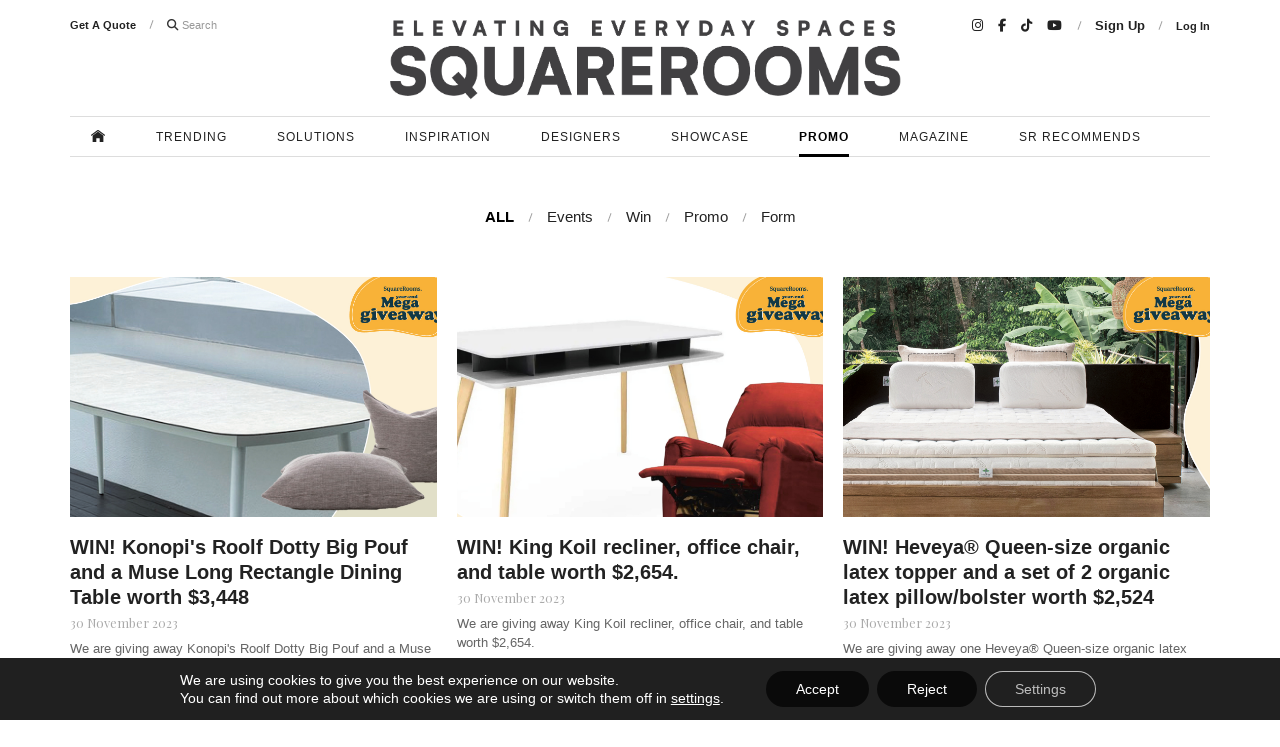

--- FILE ---
content_type: text/html; charset=UTF-8
request_url: https://squarerooms.com.sg/promo/page/4/
body_size: 17258
content:

<!DOCTYPE html>
<!-- This site was created by Fixx Digital. http://fixx.sg -->
<html lang="en-US" data-wf-site="5677d6c3670b8ed21e3845fd" data-wf-page="5677d6c3670b8ed21e3845fc" class="no-js">
<head>
  <meta charset="UTF-8">
  <meta http-equiv="Content-Type" content="application/xhtml+xml; charset=utf-8" />
  <title>Promos | SquareRooms - Part 4</title>
  <meta name="language" content="en" />
  <meta http-equiv="X-UA-Compatible" content="IE=edge" />
  <meta name="apple-mobile-web-app-capable" content="yes" />
  <meta name="viewport" content="width=device-width, initial-scale=1" />
  <script>(function(){ document.documentElement.className = 'js' })();</script>

  
<!-- All in One SEO Pack 2.3.4.2 by Michael Torbert of Semper Fi Web Design[317,350] -->
<meta name="keywords" itemprop="keywords" content="christmas,christmas giveaway,dining at home,dining table,end of year,giveaway,konopi,outdoor furniture,pouf,promo,singapore,win,year end,king koil,kingkoil,recliner chair,study table,wfh,bedding,bedroom,european bedding heveya mattress,heveya,mattress,sleep,viessmann,bathroom warehouse,roadshow,bundle deals,promotion,year end sale,bathroom essentials,safra,cookware,fusiontec,fusiontec compact,kitchen,pots,red,wmf,armchair,cabinet,chair,furniture,metal,tv console,urban mood,wood,lauren sofa,luxe,luxury,maximalist,snow globe,snow globe home,sofa,white,blue,fab28,fridge,pastel,refrigerator,retro,smeg,audio,audiophile,earphones,hd 560s,headphones,linen,over ear,sennheiser" />
<link rel='prev' href='https://squarerooms.com.sg/promo/page/3/' />
<link rel='next' href='https://squarerooms.com.sg/promo/page/5/' />

<link rel="canonical" href="https://squarerooms.com.sg/promo/page/4/" />
<!-- /all in one seo pack -->
<link rel='dns-prefetch' href='//squarerooms.com.sg' />
<link rel='dns-prefetch' href='//s.w.org' />
<link rel='stylesheet' id='ajax-load-more-css'  href='https://squarerooms.com.sg/wp-content/plugins/ajax-load-more/core/css/ajax-load-more.min.css?ver=6b4079cfb69ade77925a672caab158a7' type='text/css' media='all' />
<link rel='stylesheet' id='contact-form-7-css'  href='https://squarerooms.com.sg/wp-content/plugins/contact-form-7/includes/css/styles.css?ver=4.4.2' type='text/css' media='all' />
<link rel='stylesheet' id='moove_gdpr_frontend-css'  href='https://squarerooms.com.sg/wp-content/plugins/gdpr-cookie-compliance/dist/styles/gdpr-main-nf.css?ver=4.13.4' type='text/css' media='all' />
<style id='moove_gdpr_frontend-inline-css' type='text/css'>
				#moove_gdpr_cookie_modal .moove-gdpr-modal-content .moove-gdpr-tab-main h3.tab-title, 
				#moove_gdpr_cookie_modal .moove-gdpr-modal-content .moove-gdpr-tab-main span.tab-title,
				#moove_gdpr_cookie_modal .moove-gdpr-modal-content .moove-gdpr-modal-left-content #moove-gdpr-menu li a, 
				#moove_gdpr_cookie_modal .moove-gdpr-modal-content .moove-gdpr-modal-left-content #moove-gdpr-menu li button,
				#moove_gdpr_cookie_modal .moove-gdpr-modal-content .moove-gdpr-modal-left-content .moove-gdpr-branding-cnt a,
				#moove_gdpr_cookie_modal .moove-gdpr-modal-content .moove-gdpr-modal-footer-content .moove-gdpr-button-holder a.mgbutton, 
				#moove_gdpr_cookie_modal .moove-gdpr-modal-content .moove-gdpr-modal-footer-content .moove-gdpr-button-holder button.mgbutton,
				#moove_gdpr_cookie_modal .cookie-switch .cookie-slider:after, 
				#moove_gdpr_cookie_modal .cookie-switch .slider:after, 
				#moove_gdpr_cookie_modal .switch .cookie-slider:after, 
				#moove_gdpr_cookie_modal .switch .slider:after,
				#moove_gdpr_cookie_info_bar .moove-gdpr-info-bar-container .moove-gdpr-info-bar-content p, 
				#moove_gdpr_cookie_info_bar .moove-gdpr-info-bar-container .moove-gdpr-info-bar-content p a,
				#moove_gdpr_cookie_info_bar .moove-gdpr-info-bar-container .moove-gdpr-info-bar-content a.mgbutton, 
				#moove_gdpr_cookie_info_bar .moove-gdpr-info-bar-container .moove-gdpr-info-bar-content button.mgbutton,
				#moove_gdpr_cookie_modal .moove-gdpr-modal-content .moove-gdpr-tab-main .moove-gdpr-tab-main-content h1, 
				#moove_gdpr_cookie_modal .moove-gdpr-modal-content .moove-gdpr-tab-main .moove-gdpr-tab-main-content h2, 
				#moove_gdpr_cookie_modal .moove-gdpr-modal-content .moove-gdpr-tab-main .moove-gdpr-tab-main-content h3, 
				#moove_gdpr_cookie_modal .moove-gdpr-modal-content .moove-gdpr-tab-main .moove-gdpr-tab-main-content h4, 
				#moove_gdpr_cookie_modal .moove-gdpr-modal-content .moove-gdpr-tab-main .moove-gdpr-tab-main-content h5, 
				#moove_gdpr_cookie_modal .moove-gdpr-modal-content .moove-gdpr-tab-main .moove-gdpr-tab-main-content h6,
				#moove_gdpr_cookie_modal .moove-gdpr-modal-content.moove_gdpr_modal_theme_v2 .moove-gdpr-modal-title .tab-title,
				#moove_gdpr_cookie_modal .moove-gdpr-modal-content.moove_gdpr_modal_theme_v2 .moove-gdpr-tab-main h3.tab-title, 
				#moove_gdpr_cookie_modal .moove-gdpr-modal-content.moove_gdpr_modal_theme_v2 .moove-gdpr-tab-main span.tab-title,
				#moove_gdpr_cookie_modal .moove-gdpr-modal-content.moove_gdpr_modal_theme_v2 .moove-gdpr-branding-cnt a {
				 	font-weight: inherit				}
			#moove_gdpr_cookie_modal,#moove_gdpr_cookie_info_bar,.gdpr_cookie_settings_shortcode_content{font-family:inherit}#moove_gdpr_save_popup_settings_button{background-color:#373737;color:#fff}#moove_gdpr_save_popup_settings_button:hover{background-color:#000}#moove_gdpr_cookie_info_bar .moove-gdpr-info-bar-container .moove-gdpr-info-bar-content a.mgbutton,#moove_gdpr_cookie_info_bar .moove-gdpr-info-bar-container .moove-gdpr-info-bar-content button.mgbutton{background-color:#0a0a0a}#moove_gdpr_cookie_modal .moove-gdpr-modal-content .moove-gdpr-modal-footer-content .moove-gdpr-button-holder a.mgbutton,#moove_gdpr_cookie_modal .moove-gdpr-modal-content .moove-gdpr-modal-footer-content .moove-gdpr-button-holder button.mgbutton,.gdpr_cookie_settings_shortcode_content .gdpr-shr-button.button-green{background-color:#0a0a0a;border-color:#0a0a0a}#moove_gdpr_cookie_modal .moove-gdpr-modal-content .moove-gdpr-modal-footer-content .moove-gdpr-button-holder a.mgbutton:hover,#moove_gdpr_cookie_modal .moove-gdpr-modal-content .moove-gdpr-modal-footer-content .moove-gdpr-button-holder button.mgbutton:hover,.gdpr_cookie_settings_shortcode_content .gdpr-shr-button.button-green:hover{background-color:#fff;color:#0a0a0a}#moove_gdpr_cookie_modal .moove-gdpr-modal-content .moove-gdpr-modal-close i,#moove_gdpr_cookie_modal .moove-gdpr-modal-content .moove-gdpr-modal-close span.gdpr-icon{background-color:#0a0a0a;border:1px solid #0a0a0a}#moove_gdpr_cookie_info_bar span.change-settings-button.focus-g,#moove_gdpr_cookie_info_bar span.change-settings-button:focus,#moove_gdpr_cookie_info_bar button.change-settings-button.focus-g,#moove_gdpr_cookie_info_bar button.change-settings-button:focus{-webkit-box-shadow:0 0 1px 3px #0a0a0a;-moz-box-shadow:0 0 1px 3px #0a0a0a;box-shadow:0 0 1px 3px #0a0a0a}#moove_gdpr_cookie_modal .moove-gdpr-modal-content .moove-gdpr-modal-close i:hover,#moove_gdpr_cookie_modal .moove-gdpr-modal-content .moove-gdpr-modal-close span.gdpr-icon:hover,#moove_gdpr_cookie_info_bar span[data-href]>u.change-settings-button{color:#0a0a0a}#moove_gdpr_cookie_modal .moove-gdpr-modal-content .moove-gdpr-modal-left-content #moove-gdpr-menu li.menu-item-selected a span.gdpr-icon,#moove_gdpr_cookie_modal .moove-gdpr-modal-content .moove-gdpr-modal-left-content #moove-gdpr-menu li.menu-item-selected button span.gdpr-icon{color:inherit}#moove_gdpr_cookie_modal .moove-gdpr-modal-content .moove-gdpr-modal-left-content #moove-gdpr-menu li a span.gdpr-icon,#moove_gdpr_cookie_modal .moove-gdpr-modal-content .moove-gdpr-modal-left-content #moove-gdpr-menu li button span.gdpr-icon{color:inherit}#moove_gdpr_cookie_modal .gdpr-acc-link{line-height:0;font-size:0;color:transparent;position:absolute}#moove_gdpr_cookie_modal .moove-gdpr-modal-content .moove-gdpr-modal-close:hover i,#moove_gdpr_cookie_modal .moove-gdpr-modal-content .moove-gdpr-modal-left-content #moove-gdpr-menu li a,#moove_gdpr_cookie_modal .moove-gdpr-modal-content .moove-gdpr-modal-left-content #moove-gdpr-menu li button,#moove_gdpr_cookie_modal .moove-gdpr-modal-content .moove-gdpr-modal-left-content #moove-gdpr-menu li button i,#moove_gdpr_cookie_modal .moove-gdpr-modal-content .moove-gdpr-modal-left-content #moove-gdpr-menu li a i,#moove_gdpr_cookie_modal .moove-gdpr-modal-content .moove-gdpr-tab-main .moove-gdpr-tab-main-content a:hover,#moove_gdpr_cookie_info_bar.moove-gdpr-dark-scheme .moove-gdpr-info-bar-container .moove-gdpr-info-bar-content a.mgbutton:hover,#moove_gdpr_cookie_info_bar.moove-gdpr-dark-scheme .moove-gdpr-info-bar-container .moove-gdpr-info-bar-content button.mgbutton:hover,#moove_gdpr_cookie_info_bar.moove-gdpr-dark-scheme .moove-gdpr-info-bar-container .moove-gdpr-info-bar-content a:hover,#moove_gdpr_cookie_info_bar.moove-gdpr-dark-scheme .moove-gdpr-info-bar-container .moove-gdpr-info-bar-content button:hover,#moove_gdpr_cookie_info_bar.moove-gdpr-dark-scheme .moove-gdpr-info-bar-container .moove-gdpr-info-bar-content span.change-settings-button:hover,#moove_gdpr_cookie_info_bar.moove-gdpr-dark-scheme .moove-gdpr-info-bar-container .moove-gdpr-info-bar-content button.change-settings-button:hover,#moove_gdpr_cookie_info_bar.moove-gdpr-dark-scheme .moove-gdpr-info-bar-container .moove-gdpr-info-bar-content u.change-settings-button:hover,#moove_gdpr_cookie_info_bar span[data-href]>u.change-settings-button,#moove_gdpr_cookie_info_bar.moove-gdpr-dark-scheme .moove-gdpr-info-bar-container .moove-gdpr-info-bar-content a.mgbutton.focus-g,#moove_gdpr_cookie_info_bar.moove-gdpr-dark-scheme .moove-gdpr-info-bar-container .moove-gdpr-info-bar-content button.mgbutton.focus-g,#moove_gdpr_cookie_info_bar.moove-gdpr-dark-scheme .moove-gdpr-info-bar-container .moove-gdpr-info-bar-content a.focus-g,#moove_gdpr_cookie_info_bar.moove-gdpr-dark-scheme .moove-gdpr-info-bar-container .moove-gdpr-info-bar-content button.focus-g,#moove_gdpr_cookie_info_bar.moove-gdpr-dark-scheme .moove-gdpr-info-bar-container .moove-gdpr-info-bar-content a.mgbutton:focus,#moove_gdpr_cookie_info_bar.moove-gdpr-dark-scheme .moove-gdpr-info-bar-container .moove-gdpr-info-bar-content button.mgbutton:focus,#moove_gdpr_cookie_info_bar.moove-gdpr-dark-scheme .moove-gdpr-info-bar-container .moove-gdpr-info-bar-content a:focus,#moove_gdpr_cookie_info_bar.moove-gdpr-dark-scheme .moove-gdpr-info-bar-container .moove-gdpr-info-bar-content button:focus,#moove_gdpr_cookie_info_bar.moove-gdpr-dark-scheme .moove-gdpr-info-bar-container .moove-gdpr-info-bar-content span.change-settings-button.focus-g,span.change-settings-button:focus,button.change-settings-button.focus-g,button.change-settings-button:focus,#moove_gdpr_cookie_info_bar.moove-gdpr-dark-scheme .moove-gdpr-info-bar-container .moove-gdpr-info-bar-content u.change-settings-button.focus-g,#moove_gdpr_cookie_info_bar.moove-gdpr-dark-scheme .moove-gdpr-info-bar-container .moove-gdpr-info-bar-content u.change-settings-button:focus{color:#0a0a0a}#moove_gdpr_cookie_modal.gdpr_lightbox-hide{display:none}
</style>
<!--n2css--><script type='text/javascript' src='https://squarerooms.com.sg/wp-includes/js/jquery/jquery.js?ver=1.12.4'></script>
<script type='text/javascript' src='https://squarerooms.com.sg/wp-includes/js/jquery/jquery-migrate.min.js?ver=1.4.1'></script>
<script type='text/javascript' src='https://squarerooms.com.sg/wp-content/plugins/advanced-ads/public/assets/js/advanced.js?ver=1.7.2.1'></script>
<script type='text/javascript' src='https://squarerooms.com.sg/wp-content/plugins/theme-my-login/modules/themed-profiles/themed-profiles.js?ver=6b4079cfb69ade77925a672caab158a7'></script>
<link rel='https://api.w.org/' href='https://squarerooms.com.sg/wp-json/' />
<meta property="og:title" content="Promos" /><meta property="og:type" content="article" /><meta property="og:image" content="https://squarerooms.com.sg/wp-content/uploads/2023/11/Konopi-960x455-px-Giveaway3.jpg" /><meta property="og:image:width" content="2000" /><meta property="og:image:height" content="948" /><meta property="og:url" content="https://squarerooms.com.sg/promo/page/4/" /><meta property="og:site_name" content="SquareRooms" /><meta property="og:description" content="Archive : Promos" />
      <script async src='https://securepubads.g.doubleclick.net/tag/js/gpt.js'></script>
      <script>
        window.googletag = window.googletag || {cmd: []};
        googletag.cmd.push(function() {
          googletag.defineSlot('/183074132/SR-MOBKOI-1x1', [1, 1], 'div-gpt-ad-1649835368882-0').addService(googletag.pubads());
          googletag.defineSlot('/183074132/GA_INNITY_ESSO_STO_YOUNG_MAN', [1, 1], 'div-gpt-ad-1664787947106-0').addService(googletag.pubads());
      googletag.defineSlot('/183074132/GA_INNITY_ESSO_MOBILE_CARDS_FAMILY', [1, 1], 'div-gpt-ad-1664788061867-0').addService(googletag.pubads());
          googletag.pubads().enableSingleRequest();
          googletag.enableServices();
        });
      </script>
    <!-- Google tag (gtag.js) -->
<script async src="https://www.googletagmanager.com/gtag/js?id=G-L176Z69SVS"></script>
<script>
  window.dataLayer = window.dataLayer || [];
  function gtag(){dataLayer.push(arguments);}
  gtag('js', new Date());

  gtag('config', 'G-L176Z69SVS');
</script>

<script type="text/javascript">
			if ( undefined === advadsGATracking ) var advadsGATracking = {};
			advadsGATracking.ads = {"29895":{"title":"GraceLyn Super","target":false},"29494":{"title":"FIND June 2025","target":false},"28878":{"title":"HERA Mobile","target":false},"28875":{"title":"HERA Super","target":false},"28490":{"title":"OVON","target":false},"28310":{"title":"Hydroflux","target":false},"28252":{"title":"UOL","target":false},"28229":{"title":"CAESARSTONE","target":false},"28208":{"title":"FIND","target":false},"27607":{"title":"TOPE","target":"https:\/\/www.theonlyplanetearth.com\/"},"27440":{"title":"INDEX","target":false},"26291":{"title":"UOB_940x120","target":"https:\/\/squarerooms.com.sg\/solutions\/credit-card-strategies-manage-reno-costs\/"},"26158":{"title":"UOB_Moments","target":"https:\/\/www.uob.com.sg\/personal\/borrow\/personal-financing\/personal-loan.page?utm_medium=display&utm_source=others&utm_campaign=pl&s_cid=grm:sg:paid:dis:sqrrm:advertorial:tx:na:pl:010823-evergreen:pl:na:na&vid=MindshareSG&pid=PLDISSTAW"},"25419":{"title":"FIND DSF","target":"https:\/\/register.visitcloud.com\/survey\/3ov19xcvs6rc9?utm_source=Web%20Banner%20&utm_medium=website%20&utm_campaign=media-partner-squareRooms%20&utm_content=&utm_term="},"25418":{"title":"40k ad Copy","target":"https:\/\/www.instagram.com\/p\/CLGO0OspCtb\/"},"24593":{"title":"KOPAR","target":"https:\/\/kopar-at-newton-sg.com\/"},"24190":{"title":"Formica 2022","target":"https:\/\/www.formica.com\/en-sg\/articles\/design-story\/home-sweet-talk-miniseries-by-formica-singapore"},"23029":{"title":"find mobile","target":"https:\/\/www.designfairasia.com\/"},"23026":{"title":"FIND","target":"https:\/\/www.designfairasia.com\/"},"23013":{"title":"GROHE-LIXIL","target":"https:\/\/lixil.typeform.com\/to\/NknrNQ14"},"22916":{"title":"FEH","target":"https:\/\/www.fareasthospitality.com\/en\/Deals\/christmas-2021"},"22885":{"title":"ASDAA","target":"https:\/\/asda.americanstandard-apac.com\/?utm_source=blog&utm_medium=banner&utm_campaign=asda2022&utm_term=sqrm-sg"},"21918":{"title":"LAMITAK 2021","target":"https:\/\/bit.ly\/LamitakOfficial"},"21772":{"title":"Long Banner Grohe v3 2021","target":"https:\/\/grohe.asia\/sg?utm_source=ig_story&utm_medium=squarerooms&utm_campaign=grohe_retrofit&utm_content=squarerooms"},"21200":{"title":"Long Banner - Grohe v2 2021","target":"https:\/\/lixil.typeform.com\/to\/VC32mOXR?utm_source=squarerooms"},"20837":{"title":"Arova","target":"https:\/\/arova.com.sg\/"},"20672":{"title":"Long Banner - Grohe 2021","target":"https:\/\/lixil.typeform.com\/to\/NknrNQ14"},"20370":{"title":"40k ad","target":"https:\/\/www.instagram.com\/p\/CLGO0OspCtb\/"},"19526":{"title":"Long banner - Sony Bravia TV 2","target":"https:\/\/bit.ly\/SonyBRAVIAbanner"},"19156":{"title":"Long Banner - Ariston","target":"https:\/\/www.ariston.com\/en-sg\/"},"19123":{"title":"Long banner - Sony Bravia TV","target":"https:\/\/bit.ly\/SonyBRAVIAbanner"},"18143":{"title":"Long Banner - Eurotex","target":"https:\/\/www.eurotex.com.sg"},"18142":{"title":"Long Banner - Haylee","target":"https:\/\/haylee.sg\/the-haylee-mattress"},"17880":{"title":"May-Jun-IH Free","target":"https:\/\/bit.ly\/MidyearSpecial"},"17632":{"title":"KTYH Banner","target":"http:\/\/squarerooms.com.sg\/issues\/key-to-your-home-2020\/"},"16725":{"title":"Medium rectangle - April Issue","target":"https:\/\/bit.ly\/SRAprilissue"},"16720":{"title":"Long Banner - Smeg","target":"https:\/\/bit.ly\/WINSmegSlowJuicer"},"16717":{"title":"Long banner \u2013 Bosch Giveaway","target":"https:\/\/bit.ly\/WINBoschBlender"},"16715":{"title":"Long banner - BTO Giveaway","target":"https:\/\/bit.ly\/BTOcommunity"},"15695":{"title":"Medium Rectangle - SR IG ad","target":"https:\/\/www.instagram.com\/squareroomsmag\/"},"3763":{"title":"Medium Rectangle - Grohe","target":false},"15062":{"title":"Long Banner- Grohe","target":false},"14518":{"title":"Long Banner- RiX 2019","target":false},"14232":{"title":"Long Banner- Combat Banner (18Jul2019)","target":"http:\/\/bit.ly\/sr-combat-banner"},"14426":{"title":"Long Banner- Grohe Lineare","target":false},"14241":{"title":"Long Banner- SR Readership Survey Banner (19Jul2019)","target":"http:\/\/bit.ly\/readershipsurvey2019"},"13829":{"title":"Long Banner- Caesarstone 2019\/20 Collection Ad (3 Jun 19)","target":false},"13704":{"title":"Long Banner- Grohe Feb 2020","target":"http:\/\/squarerooms.com.sg\/solutions\/intelligent-hygiene\/"},"8439":{"title":"Long Banner- SingaPlural 2019","target":false},"12283":{"title":"Long Banner- Haylee","target":false},"12281":{"title":"Long Banner- Hennsley","target":false},"12275":{"title":"Long Banner- Oasis Living","target":false},"11948":{"title":"Medium Rectangle - Smeg","target":false},"11943":{"title":"Long Banner- Smeg","target":false},"11453":{"title":"Medium Rectangle - Gain City","target":false},"11450":{"title":"Long Banner- Gain City","target":false},"11103":{"title":"Long Banner- Caesarstone2","target":false},"10970":{"title":"Long Banner- Grohe2","target":false},"10960":{"title":"Medium Rectangle - Grohe","target":false},"10957":{"title":"Medium Rectangle Expanding Banner - KTYH New Copy","target":false},"10933":{"title":"Long Banner- Grohe","target":false},"10069":{"title":"Long Banner- Singaplural","target":false},"7292":{"title":"Long Banner-Bosch in my kitchen","target":false},"6971":{"title":"Medium Rectangle Expanding Banner - Weiken","target":"http:\/\/www.weiken.com\/content\/contact-us"},"6963":{"title":"Long Banner-Weiken.com","target":"http:\/\/bit.ly\/SRWeiken"},"6602":{"title":"Long Banner- d+a Subscription","target":false},"6598":{"title":"Long Banner- SR Subscription for BTO","target":false},"6426":{"title":"Long Banner-Brand story","target":false},"4817":{"title":"Long Banner-Caesarstone","target":false},"4420":{"title":"Medium Rectangle - Home Search","target":false},"4416":{"title":"Long Banner-Home Search","target":false},"3591":{"title":"Medium Rectangle - SR Instagram","target":false},"3589":{"title":"Long Banner-SR Digital Subscription","target":"http:\/\/bit.ly\/SRDigitalMagSubscribe"},"2999":{"title":"Long Banner-Hafary","target":"http:\/\/bit.ly\/sr-ad-hafary"},"4995":{"title":"Medium Rectangle - Grohe","target":"http:\/\/squarerooms.com.sg\/solutions\/intelligent-hygiene\/"},"667":{"title":"Long Banner-Blum","target":"http:\/\/bit.ly\/sr-ad-blum"},"335":{"title":"Subscribe Popup [DO NOT TOUCH]","target":false}};
			advadsGATracking.UID = 'UA-60843543-5';
			advadsGATracking.isParallel = false;
			advadsGATracking.linkBase = 'https://squarerooms.com.sg/linkout/';
		</script>
		
<!-- BEGIN GADWP v4.9.3.1 Universal Tracking - https://deconf.com/google-analytics-dashboard-wordpress/ -->

<script type="text/javascript">
(function($){
    $(window).load(function() {
        

            //Track Downloads
            $('a').filter(function() {
                return this.href.match(/.*\.(zip|mp3*|mpe*g|pdf|docx*|pptx*|xlsx*|rar*)(\?.*)?$/);
            }).click(function(e) {
                ga('send','event', 'download', 'click', this.href);
            });

            //Track Mailto
            $('a[href^="mailto"]').click(function(e) {
                ga('send','event', 'email', 'send', this.href);
             });
            

            //Track Outbound Links
            $('a[href^="http"]').filter(function() {
                if (!this.href.match(/.*\.(zip|mp3*|mpe*g|pdf|docx*|pptx*|xlsx*|rar*)(\?.*)?$/)){
                    if (this.href.indexOf('squarerooms.com.sg') == -1) return this.href;
                }
            }).click(function(e) {
                ga('send','event', 'outbound', 'click', this.href);
            });
		    
		
        
        
});
})(jQuery);
</script>

<script>
  (function(i,s,o,g,r,a,m){i['GoogleAnalyticsObject']=r;i[r]=i[r]||function(){
  (i[r].q=i[r].q||[]).push(arguments)},i[r].l=1*new Date();a=s.createElement(o),
  m=s.getElementsByTagName(o)[0];a.async=1;a.src=g;m.parentNode.insertBefore(a,m)
  })(window,document,'script','//www.google-analytics.com/analytics.js','ga');

  ga('create', 'UA-60843543-3', 'auto');

  ga('require', 'displayfeatures');
  ga('send', 'pageview');

</script>

<!-- END GADWP Universal Tracking -->

		<style type="text/css" id="wp-custom-css">
			.home-quiz {display:none}
/* Default: Show desktop ad and center it */
.ad-super {
    display: block;
    text-align: center;
    margin: 10px auto;
}

/* Hide tablet and mobile ads by default */
.ad-mobile, .ad-tablet {
    display: none;
}

/* Center the ad content inside each container */
.ad-super iframe,
.ad-mobile iframe,
.ad-tablet iframe {
    display: block;
    margin: 0 auto;
}

/* Tablet: Show and center tablet ad */
@media (min-width: 768px) and (max-width: 1024px) {
    .ad-super {
        display: none;
    }
    .ad-mobile {
        display: none;
    }
    .ad-tablet {
        display: block;
        text-align: center;
        max-width: 750px;
        margin: 0 auto 30px;
    }
}

/* Mobile: Show and center mobile ad */
@media (max-width: 767px) {
    .ad-super {
        display: none;
    }
    .ad-tablet {
        display: none;
    }
    .ad-mobile {
        display: block;
        text-align: center;
        max-width: 100%;
        margin: 0 auto 20px;
    }
}
		</style>
	
  <link rel="stylesheet" type="text/css" href="https://squarerooms.com.sg/wp-content/themes/sqrooms/css/normalize.css" />
  <link rel="stylesheet" type="text/css" href="https://squarerooms.com.sg/wp-content/themes/sqrooms/css/components.css?v=08042020" />
  <link rel="stylesheet" type="text/css" href="https://squarerooms.com.sg/wp-content/themes/sqrooms/css/squarerooms.css?v=04082023.1" />
  <link rel="stylesheet" type="text/css" href="https://squarerooms.com.sg/wp-content/themes/sqrooms/style.css?v=2021.12.06" />
  <script src="https://ajax.googleapis.com/ajax/libs/webfont/1.4.7/webfont.js"></script>
  <link rel="stylesheet" href="https://cdnjs.cloudflare.com/ajax/libs/font-awesome/6.5.1/css/all.min.css">
  <script>
  WebFont.load({
    google: {
      families: ["Open Sans:300,300italic,400,400italic,600,600italic,700,700italic,800,800italic","Playfair Display:regular,italic,700,700italic"]
    }
  });
  </script>
  <script type="text/javascript" src="https://use.typekit.net/sev6kaf.js"></script>
  <script type="text/javascript">
    try{Typekit.load();}catch(e){}
  </script>
  <script type="text/javascript" src="https://squarerooms.com.sg/wp-content/themes/sqrooms/js/modernizr.js"></script>
  <link rel="shortcut icon" type="image/x-icon" href="https://squarerooms.com.sg/wp-content/themes/sqrooms/images/favicon-32.png">
  <link rel="apple-touch-icon" href="https://squarerooms.com.sg/wp-content/themes/sqrooms/images/favicon.png">
  <!--[if lte IE 6]>
  <link rel="stylesheet" href="//universal-ie6-css.googlecode.com/files/ie6.1.1.css" media="screen, projection" />
  <![endif]-->
  <!--[if lt IE 9]>
  <script src="https://html5shiv.googlecode.com/svn/trunk/html5.js"></script>
  <![endif]-->
  <!--[if lte IE 11]>
  <style>
  @media all and (max-width:991px) {
  }
  </style>
  <![endif]-->
  <script>
  function getParam(name) {
    name = name.replace(/[\[]/, "\\[").replace(/[\]]/, "\\]");
    var regex = new RegExp("[\\?&]" + name + "=([^&#]*)"),
    results = regex.exec(location.search);
    return results === null ? "" : decodeURIComponent(results[1].replace(/\+/g, " "));
  }
  </script>

  <!-- START: FB open graph meta tag overwrite for sharing quiz results -->
    <!-- END: FB open graph meta tag overwrite for sharing quiz results -->

  <meta property="fb:app_id" content="556746031164395" />
    <!--<script type="text/javascript" src="https://cdn.innity.net/admanager.js"></script> -->
    <!-- Facebook Pixel Code -->
<script>
!function(f,b,e,v,n,t,s)
{if(f.fbq)return;n=f.fbq=function(){n.callMethod?
n.callMethod.apply(n,arguments):n.queue.push(arguments)};
if(!f._fbq)f._fbq=n;n.push=n;n.loaded=!0;n.version='2.0';
n.queue=[];t=b.createElement(e);t.async=!0;
t.src=v;s=b.getElementsByTagName(e)[0];
s.parentNode.insertBefore(t,s)}(window, document,'script',
'https://connect.facebook.net/en_US/fbevents.js');
fbq('init', '909559825871714');
fbq('track', 'PageView');
</script>
<noscript><img height="1" width="1" style="display:none"
src="https://www.facebook.com/tr?id=909559825871714&ev=PageView&noscript=1"
/></noscript>
<!-- End Facebook Pixel Code -->
</head>

<body class="archive paged post-type-archive post-type-archive-promo paged-4 post-type-paged-4">
    
      <!-- innity -->
  <ins data-revive-zoneid="142" data-revive-id="ea2542bd43bc698f83d52ffc18f63367"></ins>
<script async src="//www.portfoliomagsg.com/revive-adserver/www/delivery/asyncjs.php"></script>


    
  <!-- FB SDK: Required for comments -->
  <div id="fb-root"></div>
  <script>
  (function(d, s, id) {
    var js, fjs = d.getElementsByTagName(s)[0];
    if (d.getElementById(id)) return;
    js = d.createElement(s); js.id = id;
    js.src = "//connect.facebook.net/en_US/sdk.js#xfbml=1&version=v2.5&appId=556746031164395";
    fjs.parentNode.insertBefore(js, fjs);
  }(document, 'script', 'facebook-jssdk'));
  </script>

  
  <div id="body-wrapper" class="body-wrapper">
    <header class="w-section header-wrap">
        <div class="fixed-top" style="display: none;">
        <div class="w-container">
            <div class="header-top">
              <a href="https://squarerooms.com.sg" class="w-inline-block main-logo"></a>
            </div>
            <nav class="header-bottom">
              <div class="mainmenu-wrap">
                <div class="mainmenu">
                  <a href="https://squarerooms.com.sg" class="navitem homelink">&nbsp;</a>
                  <a href="https://squarerooms.com.sg/trending" class="navitem">Trending</a>
                  <div data-ix="mavitem-megamenu" class="navitem">
                    <a href="https://squarerooms.com.sg/solutions">Solutions</a>
                    <div class="megamenu">
                      <div class="w-row mm-row">
                        <div class="w-col w-col-4 mm-col">
                          <div class="mm-featured half">
                            <div class="mm-featured-image half" style="background:url('https://squarerooms.com.sg/wp-content/uploads/2016/04/RF_64168_Final-copy.jpg') center/cover no-repeat;"></div>
                            <div class="mm-featured-meta">
                              <div class="mm-featured-header">
                                <a href="https://squarerooms.com.sg/solutions?cat=advice" class="">Advice</a>
                              </div>
                              <a href="https://squarerooms.com.sg/solutions?cat=advice" class="mm-listitem">Practical tips from the experts</a>
                            </div>
                          </div>
                          <div class="mm-featured half">
                            <div class="mm-featured-image half" style="background:url('https://squarerooms.com.sg/wp-content/uploads/2016/04/Joo-Seng-01-copy.jpg') center/cover no-repeat;"></div>
                            <div class="mm-featured-meta">
                              <div class="mm-featured-header">
                                <a href="https://squarerooms.com.sg/solutions?cat=ideas" class="">Ideas</a>
                              </div>
                              <a href="https://squarerooms.com.sg/solutions?cat=ideas" class="mm-listitem">Easy updates to make your home more beautiful</a>
                            </div>
                          </div>
                        </div>
                        <div class="w-col w-col-4 mm-col">
                          <div class="mm-featured right half">
                            <div class="mm-featured-image half" style="background:url('https://squarerooms.com.sg/wp-content/uploads/2016/04/MKMH_web.jpg') center/cover no-repeat;"></div>
                            <div class="mm-featured-meta">
                              <div class="mm-featured-header">
                                <a href="https://squarerooms.com.sg/solutions?cat=must-know-must-have" class="">Must Know Must Have</a>
                              </div>
                              <a href="https://squarerooms.com.sg/solutions?cat=must-know-must-have" class="mm-listitem">Everything you need for a better home</a>
                            </div>
                          </div>
                          <div class="mm-featured right half">
                            <div class="mm-featured-image half" style="background:url('https://squarerooms.com.sg/wp-content/uploads/2016/04/02-266A-Punggol-Way-copy.jpg') center/cover no-repeat;"></div>
                            <div class="mm-featured-meta">
                              <div class="mm-featured-header">
                                <a href="https://squarerooms.com.sg/solutions?cat=home-starter-kit" class="">Home Starter Kit</a>
                              </div>
                              <a href="https://squarerooms.com.sg/solutions?cat=home-starter-kit" class="mm-listitem">Everything a first-time homeowner needs to know</a>
                            </div>
                          </div>
                        </div>
                        <div class="w-col w-col-4 mm-col">
                          <div class="mm-quiz">
                            <div class="mm-header"><a href="https://squarerooms.com.sg/quiz">Quiz</a></div>
    
                                                        <a href="https://squarerooms.com.sg/quiz/which-interior-design-style-matches-your-personality/" class="w-inline-block mm-quiz-item">
                              <div class="mm-quiz-item-img" style="background:url('https://squarerooms.com.sg/wp-content/uploads/2018/04/0932-design-consultants.jpg') center/cover no-repeat;"></div>
                              <div class="mm-quiz-item-text">Which Interior Design Style Matches Your Personality?</div>
                            </a>
                                                        <a href="https://squarerooms.com.sg/quiz/which-colour-palette-should-you-choose-for-your-home/" class="w-inline-block mm-quiz-item">
                              <div class="mm-quiz-item-img" style="background:url('https://squarerooms.com.sg/wp-content/uploads/2020/06/9-copy.jpg') center/cover no-repeat;"></div>
                              <div class="mm-quiz-item-text">Which Colour Palette Should You Choose For Your Home?</div>
                            </a>
                                                        <a href="https://squarerooms.com.sg/quiz/what-is-your-dream-kitchen/" class="w-inline-block mm-quiz-item">
                              <div class="mm-quiz-item-img" style="background:url('https://squarerooms.com.sg/wp-content/uploads/2016/04/A-Amazing-Dining-Room-and-Contemporary-Copy-1.jpg') center/cover no-repeat;"></div>
                              <div class="mm-quiz-item-text">What Is Your Dream Kitchen?</div>
                            </a>
                                
                            <div class="center">
                              <a href="https://squarerooms.com.sg/quiz" class="w-button button quiz-more">View More</a>
                            </div>
                          </div>
                        </div>
                      </div>
                    </div>
                  </div>
                  <a href="https://squarerooms.com.sg/inspirations" class="navitem">Inspiration</a>
                  <!--<div data-ix="mavitem-megamenu" class="navitem">
                    <a href="https://squarerooms.com.sg/catalogue">CATALOGUE</a>
                    <div class="megamenu">
                      <div class="w-row mm-row">
                        <div class="w-col w-col-3 mm-col">
                          <div class="mm-featured mm-category">
                            <div class="mm-featured-image half" style="background:url('https://squarerooms.com.sg/wp-content/uploads/2016/04/squarerooms-catalogue-appliances-image.jpg') center/cover no-repeat;"></div>
                            <div class="mm-featured-meta">
                              <div class="mm-featured-header">Appliances</div>
                              <a href="https://squarerooms.com.sg/catalogue?type=app1" class="mm-taglink">Home</a>
                              <a href="https://squarerooms.com.sg/catalogue?type=app2" class="mm-taglink">Kitchen</a>
                              <a href="https://squarerooms.com.sg/catalogue?type=app3" class="mm-taglink">Entertainment</a>
                            </div>
                          </div>
                        </div>
                        <div class="w-col w-col-3 mm-col">
                          <div class="mm-featured mm-category">
                            <div class="mm-featured-image half" style="background:url('https://squarerooms.com.sg/wp-content/uploads/2016/04/squarerooms-catalogue-furniture-image.jpg') center/cover no-repeat;"></div>
                            <div class="mm-featured-meta">
                              <div class="mm-featured-header">Furniture</div>
                              <a href="https://squarerooms.com.sg/catalogue?type=furn1" class="mm-taglink">Dining Table/Desk/Coffee Table</a>
                              <a href="https://squarerooms.com.sg/catalogue?type=furn2" class="mm-taglink">Sofa/Armchair/Dining Chair</a>
                              <a href="https://squarerooms.com.sg/catalogue?type=furn3" class="mm-taglink">Bed</a>
                            </div>
                          </div>
                        </div>
                        <div class="w-col w-col-3 mm-col">
                          <div class="mm-featured mm-category">
                            <div class="mm-featured-image half" style="background:url('https://squarerooms.com.sg/wp-content/uploads/2016/04/squarerooms-catalogue-soft-furnishing-image.jpg') center/cover no-repeat;"></div>
                            <div class="mm-featured-meta">
                              <div class="mm-featured-header">Soft Furnishings</div>
                              <a href="https://squarerooms.com.sg/catalogue?type=soft1" class="mm-taglink">Bedding</a>
                              <a href="https://squarerooms.com.sg/catalogue?type=soft2" class="mm-taglink">Curtain/Blinds</a>
                              <a href="https://squarerooms.com.sg/catalogue?type=soft3" class="mm-taglink">Carpets</a>
                            </div>
                          </div>
                        </div>
                        <div class="w-col w-col-3 mm-col">
                          <div class="mm-featured mm-category">
                            <div class="mm-featured-image half" style="background:url('https://squarerooms.com.sg/wp-content/uploads/2016/04/squarerooms-catalogue-misc-image.jpg') center/cover no-repeat;"></div>
                            <div class="mm-featured-meta">
                              <div class="mm-featured-header">Miscellaneous</div>
                              <a href="https://squarerooms.com.sg/catalogue?type=misc1" class="mm-taglink">Bathroom Accessories</a>
                              <a href="https://squarerooms.com.sg/catalogue?type=misc2" class="mm-taglink">Kitchenware</a>
                              <a href="https://squarerooms.com.sg/catalogue?type=misc3" class="mm-taglink">Surfaces</a>
                              <a href="https://squarerooms.com.sg/catalogue?type=misc4" class="mm-taglink">Storage</a>
                              <a href="https://squarerooms.com.sg/catalogue?type=misc5" class="mm-taglink">Decor</a>
                            </div>
                          </div>
                        </div>
                      </div>
                    </div>
                  </div> -->
                  <a href="https://squarerooms.com.sg/designers" class="navitem">Designers</a>
                  <a href="https://squarerooms.com.sg/showcase" class="navitem">Showcase</a>
                  <a href="https://squarerooms.com.sg/promo" class="navitem">Promo</a>
                  <a href="https://squarerooms.com.sg/magazine" class="navitem">Magazine</a>
    
                                    <div data-ix="mavitem-megamenu" class="navitem">
                    <a href="https://squarerooms.com.sg/srrecommends/">SR Recommends</a>
                    <div class="megamenu">
                      <div class="w-row mm-row">
                        <div class="w-col w-col-4 mm-col">
                          <div class="mm-popular">
                            <div class="mm-header">Popular Stories</div>
                            <div class="mm-list">
    
                                                            <a href="https://squarerooms.com.sg/solutions/what-to-look-out-for-when-buying-lights/" class="mm-listitem">What to look out for when buying lights</a>
                                                            <a href="https://squarerooms.com.sg/solutions/experience-a-shower-transformation-with-rainfinity-by-hansgrohe/" class="mm-listitem">Experience a Shower Transformation with Rainfinity by hansgrohe</a>
                                                            <a href="https://squarerooms.com.sg/solutions/squarerooms-recommends-kitchen-fittings-make-life-easier/" class="mm-listitem">SquareRooms Recommends: 4 Kitchen Fittings that Will 100% Make Your Life Easier</a>
                                  
                            </div>
                          </div>
                        </div>
                        <div class="w-col w-col-4 mm-col">
                          <div class="mm-featured">
                            <div class="mm-featured-image" style="background:url('https://squarerooms.com.sg/wp-content/uploads/2021/10/220BC_7-760x360.jpeg') center/cover no-repeat;"></div>
                            <div class="mm-featured-meta">
                              <div class="mm-featured-header">Editor's Pick</div>
    
                              <a href="https://squarerooms.com.sg/solutions/squarerooms-recommends-home-appliances-new-bto-flat/" class="mm-listitem">SquareRooms Recommends: 5 Home Appliances You Need for Your New BTO Flat</a>
    
                            </div>
                          </div>
                        </div>
                        <div class="w-col w-col-4 mm-col">
                          <div class="mm-featured">
                            <div class="mm-featured-image" style="background:url('https://squarerooms.com.sg/wp-content/uploads/2021/11/sidekix-media-iQYdCr4EpE-unsplash1-760x360.jpg') center/cover no-repeat;"></div>
                            <div class="mm-featured-meta">
                              <div class="mm-featured-header">Featured</div>
    
                              <a href="https://squarerooms.com.sg/solutions/squarerooms-recommends-kitchen-fittings-make-life-easier/" class="mm-listitem">SquareRooms Recommends: 4 Kitchen Fittings that Will 100% Make Your Life Easier</a>
    
                            </div>
                          </div>
                        </div>
                      </div>
                    </div>
                  </div>
                      
                </div>
              </div>
            </nav>
        </div>
      </div>
      
      <div class="w-container">
        <div class="header-top">
          <a href="https://squarerooms.com.sg" class="w-inline-block main-logo"></a>
          <div class="header-topleft">
            <a href="https://squarerooms.com.sg/get-a-quote">Get A Quote</a>
            <div class="link-divider"></div>
            <div class="topsearch">
              <form id="search-form-desktop" action="https://squarerooms.com.sg/" role="search" method="get">
                <div class="fa-icon search"></div>
                <input type="text" placeholder="Search" name="s" required="required" class="w-input topsearch-field">
                <input type="submit" class="w-button button hidden">
              </form>
            </div>
          </div>
          <div class="header-topright">
            <a style="padding-right: 2px !important; padding-left: 0px !important;" href="https://www.instagram.com/squareroomsmag/" target="_blank" class="fa-icon top-social"><i class="fa-brands fa-instagram"></i></a>
            <a style="padding-right: 2px !important; padding-left: 0px !important;" href="https://www.facebook.com/SquareRooms/" target="_blank" class="fa-icon top-social"></a>
            <a style="padding-right: 2px !important; padding-left: 0px !important;" href="https://www.tiktok.com/@squareroomssg" target="_blank" class="fa-icon top-social"><i class="fa-brands fa-tiktok"></i></a>
            <a style="padding-right: 2px !important; padding-left: 0px !important;" href="https://www.youtube.com/@SquareRoomsSG" target="_blank" class="fa-icon top-social"><i class="fa-brands fa-youtube"></i></a>
            <div class="link-divider"></div>

                        <a href="https://squarerooms.com.sg/register/" class="signup-link">Sign Up</a>
            <div class="link-divider"></div>
            <a href="https://squarerooms.com.sg/login/">Log In</a>
            
          </div>
        </div>
        <nav class="header-bottom">
          <div class="mainmenu-wrap">
            <div class="mainmenu">
              <a href="https://squarerooms.com.sg" class="navitem homelink">&nbsp;</a>
              <a href="https://squarerooms.com.sg/trending" class="navitem">Trending</a>
              <div data-ix="mavitem-megamenu" class="navitem">
                <a href="https://squarerooms.com.sg/solutions">Solutions</a>
                <div class="megamenu">
                  <div class="w-row mm-row">
                    <div class="w-col w-col-4 mm-col">
                      <div class="mm-featured half">
                        <div class="mm-featured-image half" style="background:url('https://squarerooms.com.sg/wp-content/uploads/2016/04/RF_64168_Final-copy.jpg') center/cover no-repeat;"></div>
                        <div class="mm-featured-meta">
                          <div class="mm-featured-header">
                            <a href="https://squarerooms.com.sg/solutions?cat=advice" class="">Advice</a>
                          </div>
                          <a href="https://squarerooms.com.sg/solutions?cat=advice" class="mm-listitem">Practical tips from the experts</a>
                        </div>
                      </div>
                      <div class="mm-featured half">
                        <div class="mm-featured-image half" style="background:url('https://squarerooms.com.sg/wp-content/uploads/2016/04/Joo-Seng-01-copy.jpg') center/cover no-repeat;"></div>
                        <div class="mm-featured-meta">
                          <div class="mm-featured-header">
                            <a href="https://squarerooms.com.sg/solutions?cat=ideas" class="">Ideas</a>
                          </div>
                          <a href="https://squarerooms.com.sg/solutions?cat=ideas" class="mm-listitem">Easy updates to make your home more beautiful</a>
                        </div>
                      </div>
                    </div>
                    <div class="w-col w-col-4 mm-col">
                      <div class="mm-featured right half">
                        <div class="mm-featured-image half" style="background:url('https://squarerooms.com.sg/wp-content/uploads/2016/04/MKMH_web.jpg') center/cover no-repeat;"></div>
                        <div class="mm-featured-meta">
                          <div class="mm-featured-header">
                            <a href="https://squarerooms.com.sg/solutions?cat=must-know-must-have" class="">Must Know Must Have</a>
                          </div>
                          <a href="https://squarerooms.com.sg/solutions?cat=must-know-must-have" class="mm-listitem">Everything you need for a better home</a>
                        </div>
                      </div>
                      <div class="mm-featured right half">
                        <div class="mm-featured-image half" style="background:url('https://squarerooms.com.sg/wp-content/uploads/2016/04/02-266A-Punggol-Way-copy.jpg') center/cover no-repeat;"></div>
                        <div class="mm-featured-meta">
                          <div class="mm-featured-header">
                            <a href="https://squarerooms.com.sg/solutions?cat=home-starter-kit" class="">Home Starter Kit</a>
                          </div>
                          <a href="https://squarerooms.com.sg/solutions?cat=home-starter-kit" class="mm-listitem">Everything a first-time homeowner needs to know</a>
                        </div>
                      </div>
                    </div>
                    <div class="w-col w-col-4 mm-col">
                      <div class="mm-quiz">
                        <div class="mm-header"><a href="https://squarerooms.com.sg/quiz">Quiz</a></div>

                                                <a href="https://squarerooms.com.sg/quiz/which-interior-design-style-matches-your-personality/" class="w-inline-block mm-quiz-item">
                          <div class="mm-quiz-item-img" style="background:url('https://squarerooms.com.sg/wp-content/uploads/2018/04/0932-design-consultants.jpg') center/cover no-repeat;"></div>
                          <div class="mm-quiz-item-text">Which Interior Design Style Matches Your Personality?</div>
                        </a>
                                                <a href="https://squarerooms.com.sg/quiz/which-colour-palette-should-you-choose-for-your-home/" class="w-inline-block mm-quiz-item">
                          <div class="mm-quiz-item-img" style="background:url('https://squarerooms.com.sg/wp-content/uploads/2020/06/9-copy.jpg') center/cover no-repeat;"></div>
                          <div class="mm-quiz-item-text">Which Colour Palette Should You Choose For Your Home?</div>
                        </a>
                                                <a href="https://squarerooms.com.sg/quiz/what-is-your-dream-kitchen/" class="w-inline-block mm-quiz-item">
                          <div class="mm-quiz-item-img" style="background:url('https://squarerooms.com.sg/wp-content/uploads/2016/04/A-Amazing-Dining-Room-and-Contemporary-Copy-1.jpg') center/cover no-repeat;"></div>
                          <div class="mm-quiz-item-text">What Is Your Dream Kitchen?</div>
                        </a>
                        
                        <div class="center">
                          <a href="https://squarerooms.com.sg/quiz" class="w-button button quiz-more">View More</a>
                        </div>
                      </div>
                    </div>
                  </div>
                </div>
              </div>
              <a href="https://squarerooms.com.sg/inspirations" class="navitem">Inspiration</a>
              <!--<div data-ix="mavitem-megamenu" class="navitem">
                <a href="https://squarerooms.com.sg/catalogue">CATALOGUE</a>
                <div class="megamenu">
                  <div class="w-row mm-row">
                    <div class="w-col w-col-3 mm-col">
                      <div class="mm-featured mm-category">
                        <div class="mm-featured-image half" style="background:url('https://squarerooms.com.sg/wp-content/uploads/2016/04/squarerooms-catalogue-appliances-image.jpg') center/cover no-repeat;"></div>
                        <div class="mm-featured-meta">
                          <div class="mm-featured-header">Appliances</div>
                          <a href="https://squarerooms.com.sg/catalogue?type=app1" class="mm-taglink">Home</a>
                          <a href="https://squarerooms.com.sg/catalogue?type=app2" class="mm-taglink">Kitchen</a>
                          <a href="https://squarerooms.com.sg/catalogue?type=app3" class="mm-taglink">Entertainment</a>
                        </div>
                      </div>
                    </div>
                    <div class="w-col w-col-3 mm-col">
                      <div class="mm-featured mm-category">
                        <div class="mm-featured-image half" style="background:url('https://squarerooms.com.sg/wp-content/uploads/2016/04/squarerooms-catalogue-furniture-image.jpg') center/cover no-repeat;"></div>
                        <div class="mm-featured-meta">
                          <div class="mm-featured-header">Furniture</div>
                          <a href="https://squarerooms.com.sg/catalogue?type=furn1" class="mm-taglink">Dining Table/Desk/Coffee Table</a>
                          <a href="https://squarerooms.com.sg/catalogue?type=furn2" class="mm-taglink">Sofa/Armchair/Dining Chair</a>
                          <a href="https://squarerooms.com.sg/catalogue?type=furn3" class="mm-taglink">Bed</a>
                        </div>
                      </div>
                    </div>
                    <div class="w-col w-col-3 mm-col">
                      <div class="mm-featured mm-category">
                        <div class="mm-featured-image half" style="background:url('https://squarerooms.com.sg/wp-content/uploads/2016/04/squarerooms-catalogue-soft-furnishing-image.jpg') center/cover no-repeat;"></div>
                        <div class="mm-featured-meta">
                          <div class="mm-featured-header">Soft Furnishings</div>
                          <a href="https://squarerooms.com.sg/catalogue?type=soft1" class="mm-taglink">Bedding</a>
                          <a href="https://squarerooms.com.sg/catalogue?type=soft2" class="mm-taglink">Curtain/Blinds</a>
                          <a href="https://squarerooms.com.sg/catalogue?type=soft3" class="mm-taglink">Carpets</a>
                        </div>
                      </div>
                    </div>
                    <div class="w-col w-col-3 mm-col">
                      <div class="mm-featured mm-category">
                        <div class="mm-featured-image half" style="background:url('https://squarerooms.com.sg/wp-content/uploads/2016/04/squarerooms-catalogue-misc-image.jpg') center/cover no-repeat;"></div>
                        <div class="mm-featured-meta">
                          <div class="mm-featured-header">Miscellaneous</div>
                          <a href="https://squarerooms.com.sg/catalogue?type=misc1" class="mm-taglink">Bathroom Accessories</a>
                          <a href="https://squarerooms.com.sg/catalogue?type=misc2" class="mm-taglink">Kitchenware</a>
                          <a href="https://squarerooms.com.sg/catalogue?type=misc3" class="mm-taglink">Surfaces</a>
                          <a href="https://squarerooms.com.sg/catalogue?type=misc4" class="mm-taglink">Storage</a>
                          <a href="https://squarerooms.com.sg/catalogue?type=misc5" class="mm-taglink">Decor</a>
                        </div>
                      </div>
                    </div>
                  </div>
                </div>
              </div> -->
              <a href="https://squarerooms.com.sg/designers" class="navitem">Designers</a>
              <!--<a href="https://squarerooms.com.sg/get-a-quote" class="navitem">Get A Quote</a>-->
              <a href="https://squarerooms.com.sg/showcase" class="navitem">Showcase</a>
              <a href="https://squarerooms.com.sg/promo" class="navitem">Promo</a>
              <a href="https://squarerooms.com.sg/magazine" class="navitem">Magazine</a>

                            <div data-ix="mavitem-megamenu" class="navitem">
                <a href="https://squarerooms.com.sg/srrecommends/">SR Recommends</a>
                <div class="megamenu">
                  <div class="w-row mm-row">
                    <div class="w-col w-col-4 mm-col">
                      <div class="mm-popular">
                        <div class="mm-header">Popular Stories</div>
                        <div class="mm-list">

                                                    <a href="https://squarerooms.com.sg/solutions/what-to-look-out-for-when-buying-lights/" class="mm-listitem">What to look out for when buying lights</a>
                                                    <a href="https://squarerooms.com.sg/solutions/experience-a-shower-transformation-with-rainfinity-by-hansgrohe/" class="mm-listitem">Experience a Shower Transformation with Rainfinity by hansgrohe</a>
                                                    <a href="https://squarerooms.com.sg/solutions/squarerooms-recommends-kitchen-fittings-make-life-easier/" class="mm-listitem">SquareRooms Recommends: 4 Kitchen Fittings that Will 100% Make Your Life Easier</a>
                          
                        </div>
                      </div>
                    </div>
                    <div class="w-col w-col-4 mm-col">
                      <div class="mm-featured">
                        <div class="mm-featured-image" style="background:url('https://squarerooms.com.sg/wp-content/uploads/2021/10/220BC_7-760x360.jpeg') center/cover no-repeat;"></div>
                        <div class="mm-featured-meta">
                          <div class="mm-featured-header">Editor's Pick</div>

                          <a href="https://squarerooms.com.sg/solutions/squarerooms-recommends-home-appliances-new-bto-flat/" class="mm-listitem">SquareRooms Recommends: 5 Home Appliances You Need for Your New BTO Flat</a>

                        </div>
                      </div>
                    </div>
                    <div class="w-col w-col-4 mm-col">
                      <div class="mm-featured">
                        <div class="mm-featured-image" style="background:url('https://squarerooms.com.sg/wp-content/uploads/2021/11/sidekix-media-iQYdCr4EpE-unsplash1-760x360.jpg') center/cover no-repeat;"></div>
                        <div class="mm-featured-meta">
                          <div class="mm-featured-header">Featured</div>

                          <a href="https://squarerooms.com.sg/solutions/squarerooms-recommends-kitchen-fittings-make-life-easier/" class="mm-listitem">SquareRooms Recommends: 4 Kitchen Fittings that Will 100% Make Your Life Easier</a>

                        </div>
                      </div>
                    </div>
                  </div>
                </div>
              </div>
              
            </div>
          </div>
        </nav>
      </div>
      <div class="header-mobile-topleft">
        <a href="#" id="mobile-searchlink" class="w-inline-block mobile-navicon"></a>
        <div id="mobile-searchbar" class="mobile-searchbar">
          <a href="#" id="mobile-searchlink" class="w-inline-block mobile-navicon"></a>
          <div id="search-form-mobile" class="topsearch">
            <form id="search-form" action="https://squarerooms.com.sg/" role="search" method="get">
              <input type="text" placeholder="Search" name="s" required="required" class="w-input topsearch-field">
              <input type="submit" class="w-button button topsearch-submit">
            </form>
          </div>
          <a href="#" id="topsearch-close" class="w-inline-block topsearch-close"></a>
        </div>
      </div>
      <div class="header-mobile-topright">
        <a href="#" id="mobile-menulink" class="w-inline-block mobile-navicon mobile-menuicon">
          <div class="mobile-menuicon-symbol"></div>
          <div class="mobile-menuicon-symbol"></div>
        </a>
      </div>
      <div id="mobilemenu" class="mobilemenu-wrapper">
        <div class="w-clearfix mobilemenu-container">
          <a href="https://squarerooms.com.sg" class="w-inline-block mobilemenu-logo"></a>
          <a href="https://squarerooms.com.sg" class="mm-link">Home</a>
          <a href="https://squarerooms.com.sg/trending" class="mm-link">Trending</a>
          <a href="https://squarerooms.com.sg/solutions" class="mm-link">Solutions</a>
          <a href="https://squarerooms.com.sg/inspirations" class="mm-link">Inspiration</a>
          <!--<a href="https://squarerooms.com.sg/catalogue" class="mm-link">Catalogue</a> -->
          <a href="https://squarerooms.com.sg/designers" class="mm-link">Designers</a>
          <!--<a href="https://squarerooms.com.sg/get-a-quote" class="mm-link">Get A Quote</a> -->
          <a href="https://squarerooms.com.sg/showcase" class="mm-link">Showcase</a>
          <a href="https://squarerooms.com.sg/promo" class="mm-link">Promo</a>
          <a href="https://squarerooms.com.sg/magazine" class="mm-link">Magazine</a>
          <a href="https://squarerooms.com.sg/quiz" class="mm-link">Quiz</a>
                  <a href="https://squarerooms.com.sg/srrecommends/" class="mm-link">SR Recommends</a>
                  <a href="https://squarerooms.com.sg/about" class="mm-link">About</a>
          <a href="https://squarerooms.com.sg/terms" class="mm-link">Terms</a>
          <a href="https://squarerooms.com.sg/privacy-policy" class="mm-link">Privacy</a>
          <div class="mm-social">
            <a href="https://www.instagram.com/squareroomsmag/" target="_blank" class="mm-social-link"><i class="fa-brands fa-instagram"></i></a>
            <a href="https://www.facebook.com/SquareRooms/" target="_blank" class="mm-social-link"></a>
            <a href="https://www.tiktok.com/@squareroomssg" target="_blank" class="mm-social-link"><i class="fa-brands fa-tiktok"></i></a>
            <a href="https://www.youtube.com/@SquareRoomsSG" target="_blank" class="mm-social-link"><i class="fa-brands fa-youtube"></i></a>
          </div>
          <a href="https://squarerooms.com.sg/magazine" class="mm-link-special">Get The Magazine</a>

                    <a href="https://squarerooms.com.sg/register/" class="mm-link-special signup">Sign Up</a>
          <a href="https://squarerooms.com.sg/login/" class="mm-link-special login">Login</a>
          
        </div>
      </div>
    </header>

<div></div>

<div class="w-section" style="z-index: 1;position: relative;">
  <div class="w-container">
    <div class="posts-wrapper promo-posts">
      <div class="page-tabs">
        <!--a href="https://squarerooms.com.sg/promo/" class="filter-link">ALL</a>
        <div class="link-divider"></div>
        <a href="https://squarerooms.com.sg/promo/?cat=events" class="filter-link">Events</a>
        <div class="link-divider"></div>
        <a href="https://squarerooms.com.sg/promo/?cat=win" class="filter-link">Win</a>
        <div class="link-divider"></div>
        <a href="https://squarerooms.com.sg/promo/?cat=promo" class="filter-link">Promo</a-->
        <a href="https://squarerooms.com.sg/promo/" class="filter-link">ALL</a>
        <div class="link-divider"></div>
        <a href="https://squarerooms.com.sg/promo/?cat=events" >Events</a>
        <div class="link-divider"></div>
        <a href="https://squarerooms.com.sg/promo/?cat=win" class="filter-link">Win</a>
        <div class="link-divider"></div>
        <a href="https://squarerooms.com.sg/promo/?cat=promo" class="filter-link">Promo</a>
        <div class="link-divider"></div>
        <a href="https://squarerooms.com.sg/promo/?cat=form" class="filter-link">Form</a>
      </div>
      <div class="w-row posts-list">
        <div class="w-col w-col-4">
        </div>
        <div class="w-col w-col-4">
        </div>
        <div class="w-col w-col-4">
        </div>
        

    <div class="list-story">
    <div class="list-story-image">
      <a href="https://squarerooms.com.sg/promo/giveaway2023-konopi/">
        <img src="https://squarerooms.com.sg/wp-content/uploads/2023/11/Konopi-960x455-px-Giveaway3.jpg">
      </a>
    </div>
    <a href="https://squarerooms.com.sg/promo/giveaway2023-konopi/" class="list-story-title">WIN! Konopi's Roolf Dotty Big Pouf and a Muse Long Rectangle Dining Table worth $3,448</a>
    <div class="list-story-date">30 November 2023</div>
    <div class="list-story-leadin">We are giving away Konopi's Roolf Dotty Big Pouf and a Muse Long Rectangle Dining Table worth $3,448</div>
    <a href="https://squarerooms.com.sg/promo/giveaway2023-konopi/" class="readmore">Read More&nbsp;<span class="fa arrow-right"></span></a>
  </div>
  


    <div class="list-story">
    <div class="list-story-image">
      <a href="https://squarerooms.com.sg/promo/giveaway2023-kingkoil/">
        <img src="https://squarerooms.com.sg/wp-content/uploads/2023/11/King-Koil-960x455-px-Giveaway4.jpg">
      </a>
    </div>
    <a href="https://squarerooms.com.sg/promo/giveaway2023-kingkoil/" class="list-story-title">WIN! King Koil recliner, office chair, and table worth $2,654.</a>
    <div class="list-story-date">30 November 2023</div>
    <div class="list-story-leadin">We are giving away King Koil recliner, office chair, and table worth $2,654.</div>
    <a href="https://squarerooms.com.sg/promo/giveaway2023-kingkoil/" class="readmore">Read More&nbsp;<span class="fa arrow-right"></span></a>
  </div>
  


    <div class="list-story">
    <div class="list-story-image">
      <a href="https://squarerooms.com.sg/promo/giveaway2023-heveya/">
        <img src="https://squarerooms.com.sg/wp-content/uploads/2023/11/Heveya®-960x455-px-Giveaway2.jpg">
      </a>
    </div>
    <a href="https://squarerooms.com.sg/promo/giveaway2023-heveya/" class="list-story-title">WIN! Heveya® Queen-size organic latex topper and a set of 2 organic latex pillow/bolster worth $2,524</a>
    <div class="list-story-date">30 November 2023</div>
    <div class="list-story-leadin">We are giving away one Heveya® Queen-size organic latex topper (worth $2088) and a set of 2 organic latex pillow/bolster (worth $436)</div>
    <a href="https://squarerooms.com.sg/promo/giveaway2023-heveya/" class="readmore">Read More&nbsp;<span class="fa arrow-right"></span></a>
  </div>
  


    <div class="list-story">
    <div class="list-story-image">
      <a href="https://squarerooms.com.sg/promo/viessmann-x-bathroom-warehouse-roadshow/">
        <img src="https://squarerooms.com.sg/wp-content/uploads/2023/11/Safra-Roadshow_main.png">
      </a>
    </div>
    <a href="https://squarerooms.com.sg/promo/viessmann-x-bathroom-warehouse-roadshow/" class="list-story-title">Viessmann x Bathroom Warehouse RoadShow</a>
    <div class="list-story-date">19 November 2023</div>
    <div class="list-story-leadin">Ready to create your dream bathroom but don't want to break the bank? Unlock savings before the GST hike at the Viessmann X Bathroom Warehouse Roadshow!</div>
    <a href="https://squarerooms.com.sg/promo/viessmann-x-bathroom-warehouse-roadshow/" class="readmore">Read More&nbsp;<span class="fa arrow-right"></span></a>
  </div>
  


    <div class="list-story">
    <div class="list-story-image">
      <a href="https://squarerooms.com.sg/promo/giveaway2022-wmf/">
        <img src="https://squarerooms.com.sg/wp-content/uploads/2022/11/wmf.jpg">
      </a>
    </div>
    <a href="https://squarerooms.com.sg/promo/giveaway2022-wmf/" class="list-story-title">WIN! Red Fusiontec Compact Pots from WMF Worth $549</a>
    <div class="list-story-date">30 November 2022</div>
    <div class="list-story-leadin">We are giving away five Fusiontec Compact 3-Piece Pots in Red from WMF, worth $549 each.</div>
    <a href="https://squarerooms.com.sg/promo/giveaway2022-wmf/" class="readmore">Read More&nbsp;<span class="fa arrow-right"></span></a>
  </div>
  


    <div class="list-story">
    <div class="list-story-image">
      <a href="https://squarerooms.com.sg/promo/giveaway2022-urban-mood/">
        <img src="https://squarerooms.com.sg/wp-content/uploads/2022/11/urban-mood.jpg">
      </a>
    </div>
    <a href="https://squarerooms.com.sg/promo/giveaway2022-urban-mood/" class="list-story-title">WIN! Urban Mood Armchair, TV Console and Cabinet Worth Up to $1,410</a>
    <div class="list-story-date">30 November 2022</div>
    <div class="list-story-leadin">We are giving away two TREVOR Vintage Outdoor Rattan Armchairs, one TRIPE Modern Floating TV Console in Walnut and one JOCK Industrial Metal TV Cabinet from Urban Mood, worth $1,410, $920 and $710 respectively.</div>
    <a href="https://squarerooms.com.sg/promo/giveaway2022-urban-mood/" class="readmore">Read More&nbsp;<span class="fa arrow-right"></span></a>
  </div>
  


    <div class="list-story">
    <div class="list-story-image">
      <a href="https://squarerooms.com.sg/promo/giveaway2022-snow-globe-home/">
        <img src="https://squarerooms.com.sg/wp-content/uploads/2022/11/snow-globe-home.jpg">
      </a>
    </div>
    <a href="https://squarerooms.com.sg/promo/giveaway2022-snow-globe-home/" class="list-story-title">WIN! Luxurious Sofas from Snow Globe Home Worth Up to $1,650</a>
    <div class="list-story-date">30 November 2022</div>
    <div class="list-story-leadin">We are giving away one Lauren 3-Seater Sofa (Small) and one Lauren 2-Seater Sofa from Snow Globe Home, worth $1,650 and $1,450 respectively.</div>
    <a href="https://squarerooms.com.sg/promo/giveaway2022-snow-globe-home/" class="readmore">Read More&nbsp;<span class="fa arrow-right"></span></a>
  </div>
  


    <div class="list-story">
    <div class="list-story-image">
      <a href="https://squarerooms.com.sg/promo/giveaway2022-smeg/">
        <img src="https://squarerooms.com.sg/wp-content/uploads/2022/11/smeg.jpg">
      </a>
    </div>
    <a href="https://squarerooms.com.sg/promo/giveaway2022-smeg/" class="list-story-title">WIN! SMEG FAB28 Refrigerator Worth $3,080</a>
    <div class="list-story-date">30 November 2022</div>
    <div class="list-story-leadin">We are giving away one FAB28 Refrigerator in Pastel Blue from SMEG, worth $3,080.</div>
    <a href="https://squarerooms.com.sg/promo/giveaway2022-smeg/" class="readmore">Read More&nbsp;<span class="fa arrow-right"></span></a>
  </div>
  


    <div class="list-story">
    <div class="list-story-image">
      <a href="https://squarerooms.com.sg/promo/giveaway2022-sennheiser/">
        <img src="https://squarerooms.com.sg/wp-content/uploads/2022/11/sennheiser.jpg">
      </a>
    </div>
    <a href="https://squarerooms.com.sg/promo/giveaway2022-sennheiser/" class="list-story-title">WIN! HD 560S Over Ear Headphones from Sennheiser Worth $299</a>
    <div class="list-story-date">30 November 2022</div>
    <div class="list-story-leadin">We are giving away five HD 560S Over Ear Audiophile Headphones from Sennheiser, worth $299 each.</div>
    <a href="https://squarerooms.com.sg/promo/giveaway2022-sennheiser/" class="readmore">Read More&nbsp;<span class="fa arrow-right"></span></a>
  </div>
  

	<nav class="navigation pagination" role="navigation">
		<h2 class="screen-reader-text">Posts navigation</h2>
		<div class="nav-links"><a class="prev page-numbers" href="https://squarerooms.com.sg/promo/page/3/"><span class="fa arrow-left"></span> prev</a>
<a class='page-numbers' href='https://squarerooms.com.sg/promo/'>1</a>
<a class='page-numbers' href='https://squarerooms.com.sg/promo/page/2/'>2</a>
<a class='page-numbers' href='https://squarerooms.com.sg/promo/page/3/'>3</a>
<span aria-current='page' class='page-numbers current'>4</span>
<a class='page-numbers' href='https://squarerooms.com.sg/promo/page/5/'>5</a>
<a class='page-numbers' href='https://squarerooms.com.sg/promo/page/6/'>6</a>
<a class='page-numbers' href='https://squarerooms.com.sg/promo/page/7/'>7</a>
<a class='page-numbers' href='https://squarerooms.com.sg/promo/page/8/'>8</a>
<span class="page-numbers dots">&hellip;</span>
<a class='page-numbers' href='https://squarerooms.com.sg/promo/page/38/'>38</a>
<a class="next page-numbers" href="https://squarerooms.com.sg/promo/page/5/">next <span class="fa arrow-right"></span></a></div>
	</nav>      </div>
      <div class="w-hidden-main w-hidden-medium pagination-mobile">
        <div id="ajax-load-more" class="ajax-load-more-wrap infinite fading-circles" data-id="" data-canonical-url="https://squarerooms.com.sg/promo/" data-slug=""><div class="alm-listing alm-ajax   " data-repeater="default" data-post-type="promo" data-post-format="" data-category="" data-category-not-in="" data-tag="" data-tag-not-in="" data-taxonomy="" data-taxonomy-terms="" data-taxonomy-operator="" data-taxonomy-relation="" data-meta-key="" data-meta-value="" data-meta-compare="" data-meta-relation="" data-meta-type="" data-year="" data-month="" data-day="" data-author="" data-post-in="" data-post-not-in="" data-exclude="" data-search="" data-custom-args="" data-post-status="" data-order="DESC" data-orderby="date" data-offset="9" data-posts-per-page="5" data-lang="" data-scroll="true" data-scroll-distance="150" data-max-pages="5" data-pause-override="false" data-pause="false" data-button-label="VIEW MORE" data-button-class="" data-destroy-after="" data-transition="slide" data-images-loaded="true"></div></div>        <!--<a href="#" class="w-button button">View&nbsp;More</a>-->
      </div>
      <div class="w-hidden-small w-hidden-tiny pagination">
        <a href="#" class="pager-link prev"><span class="fa arrow-left"></span>&nbsp;prev</a>
        <a href="#" class="pager-link active">1</a>
        <a href="#" class="pager-link">2</a>
        <a href="#" class="pager-link">3</a>
        <a href="#" class="pager-link">4</a>
        <a href="#" class="pager-link">5</a>
        <a href="#" class="pager-link more">...</a>
        <a href="#" class="pager-link next">next&nbsp;<span class="fa arrow-right"></span></a>
      </div>
      <!--<div class="ad leaderboard-wide">-->
      <!--  <div class="advads-leaderboard-wide" id="advads-218003393"><a href="https://squarerooms.com.sg/linkout/3589"><p><a href="http://bit.ly/sr-digital-subscription" target="_blank"><img class="alignnone wp-image-3588 size-full" src="http://squarerooms.com.sg/wp-content/uploads/2016/05/squarerooms-digital-subscription-banner.jpg" alt="" width="940" height="120" srcset="https://squarerooms.com.sg/wp-content/uploads/2016/05/squarerooms-digital-subscription-banner.jpg 940w, https://squarerooms.com.sg/wp-content/uploads/2016/05/squarerooms-digital-subscription-banner-380x49.jpg 380w, https://squarerooms.com.sg/wp-content/uploads/2016/05/squarerooms-digital-subscription-banner-760x97.jpg 760w" sizes="(max-width: 940px) 100vw, 940px" /></a></p>
</a></div>-->
      <!--</div>-->
          <div class="ad leaderboard-wide">
      <div class="advads-leaderboard-wide" id="advads-249477091"><a href="https://squarerooms.com.sg/linkout/3589"><p><a href="http://bit.ly/sr-digital-subscription" target="_blank"><img class="alignnone wp-image-3588 size-full" src="http://squarerooms.com.sg/wp-content/uploads/2016/05/squarerooms-digital-subscription-banner.jpg" alt="" width="940" height="120" srcset="https://squarerooms.com.sg/wp-content/uploads/2016/05/squarerooms-digital-subscription-banner.jpg 940w, https://squarerooms.com.sg/wp-content/uploads/2016/05/squarerooms-digital-subscription-banner-380x49.jpg 380w, https://squarerooms.com.sg/wp-content/uploads/2016/05/squarerooms-digital-subscription-banner-760x97.jpg 760w" sizes="(max-width: 940px) 100vw, 940px" /></a></p>
</a></div>    </div>
        </div>
  </div>
</div>

<script>
var Webflow = Webflow || [];
Webflow.push(function() {

  var filters = {
    cat : '',
  };

  SQRMS.Category.promoList(filters).movePosts().fixPagination();
});
</script>


    <footer class="w-section footer">
      <div class="footer-top">
        <div class="w-row">
          <div class="w-col w-col-4 w-clearfix footer-column">
            <div class="footer-column-content one">
              <div class="footer-inner">
                <div class="footer-inner-header">Get Our Newsletter</div>
                <div class="footer-inner-header-line"></div>
                <div class="subscribe-form-wrapper">
                  <a href="https://forms.gle/ivzbUNNZLdAoXKj9A" target="_blank" style="width: 100%; text-align:center; padding: 10px 20px;display: inline-block;background-color: #fff; color: #000;text-transform:uppercase;">
                      Click here to subscribe
                  </a>
                </div>
              </div>
            </div>
          </div>
          <div class="w-col w-col-4 footer-column">
            <div class="footer-column-content two">
              <div class="footer-inner">
                <div class="footer-inner-header">Get The Magazine</div>
                <div class="footer-inner-header-line"></div>
                <div class="footer-inner-text">Get your favourite issues anywhere on the go. Discover the hottest ideas for home makeovers in SquareRooms’ monthly digital issues.</div>
                <a href="https://squarerooms.com.sg/magazine" class="readmore footer-link">Subscribe&nbsp;<span class="fa arrow-right"></span></a>
              </div>
            </div>
          </div>
          <div class="w-col w-col-4 w-clearfix footer-column">
            <div class="footer-column-content three">
              <div class="footer-inner">
                <div class="footer-inner-header">Get A Quote</div>
                <div class="footer-inner-header-line"></div>
                <div class="footer-inner-text">What do you want your dream home to look like? Tell us your thoughts for a free design plan from one of our interior design associates.</div>
                <a href="https://squarerooms.com.sg/get-a-quote" class="readmore footer-link">Submit&nbsp;<span class="fa arrow-right"></span></a>
              </div>
            </div>
          </div>
        </div>
      </div>
      <div class="footer-bottom">
        <div class="w-container">
          <div class="footer-social-wrapper">
            <a href="https://www.instagram.com/squareroomsmag/" target="_blank" class="fa-icon footer-social"></a>
            <a href="https://www.facebook.com/SquareRooms/" target="_blank" class="fa-icon footer-social"></a>
            <!--<a href="https://www.pinterest.com/squarerooms/" target="_blank" class="fa-icon footer-social"></a>-->
          </div>
          <div class="footer-nav">
            <a href="https://squarerooms.com.sg/trending" class="footer-navlink">Trending</a>
            <div class="link-divider"></div>
            <a href="https://squarerooms.com.sg/solutions" class="footer-navlink">Solutions</a>
            <div class="link-divider"></div>
            <a href="https://squarerooms.com.sg/inspirations" class="footer-navlink">Inspiration</a>
            <div class="link-divider"></div>
            <!-- <a href="https://squarerooms.com.sg/catalogue" class="footer-navlink">Catalogue</a>
            <div class="link-divider"></div> -->
            <a href="https://squarerooms.com.sg/designers" class="footer-navlink">Designers</a>
            <div class="link-divider"></div>
            <a href="https://squarerooms.com.sg/showcase" class="footer-navlink">Showcase</a>
            <div class="link-divider"></div>
            <a href="https://squarerooms.com.sg/promo" class="footer-navlink">Promo</a>
            <div class="link-divider"></div>
            <a href="https://squarerooms.com.sg/magazine" class="footer-navlink">Magazine</a>
            <div class="link-divider"></div>
            <a href="https://squarerooms.com.sg/about" class="footer-navlink">About</a>
            <div class="link-divider"></div>
            <a href="https://squarerooms.com.sg/terms" class="footer-navlink">Terms</a>
            <div class="link-divider"></div>
            <a href="https://squarerooms.com.sg/privacy-policy" class="footer-navlink">Privacy</a>
          </div>
          <div class="footer-line"></div>
          <div class="w-row">
            <div class="w-col w-col-6 footer-logo">
              <a href="https://squarerooms.com.sg" class="w-inline-block">
                <!--<img src="https://squarerooms.com.sg/wp-content/themes/sqrooms/images/footer-logo.png"> -->
                <img src="https://squarerooms.com.sg/wp-content/themes/sqrooms/images/website-masthead-final-grey-200.png"  style="max-width: 120px; margin-top: -20px;"/>
              </a>
            </div>
            <div class="w-col w-col-6 footer-copyright">
              <div>&copy; 2026 Key Editions Pte Ltd. All Rights Reserved.</div>
            </div>
          </div>
        </div>
      </div>
    </footer>
  </div>
  <div class="common-assets">
    <img id="radioicons" src="https://squarerooms.com.sg/wp-content/themes/sqrooms/images/radiostyle.png">
    <img id="checkicons" src="https://squarerooms.com.sg/wp-content/themes/sqrooms/images/checkstyle.png">
  </div>

  <script type="text/javascript" src="https://ajax.googleapis.com/ajax/libs/jquery/2.2.0/jquery.min.js"></script>
  <script type="text/javascript" src="https://squarerooms.com.sg/wp-content/themes/sqrooms/js/squarerooms.js"></script>
  <!--[if lte IE 9]><script src="https://cdnjs.cloudflare.com/ajax/libs/placeholders/3.0.2/placeholders.min.js"></script><![endif]-->
  <script src="https://squarerooms.com.sg/wp-content/themes/sqrooms/js/masonry.pkgd.min.js"></script>
  <script src="https://squarerooms.com.sg/wp-content/themes/sqrooms/js/imagesloaded.pkgd.min.js"></script>
  <script src="https://squarerooms.com.sg/wp-content/themes/sqrooms/js/sharrre/jquery.sharrre.js?v=7"></script>
  <script src="https://cdnjs.cloudflare.com/ajax/libs/ion-rangeslider/2.1.2/js/ion.rangeSlider.min.js"></script>
  <link rel="stylesheet" type="text/css" href="https://cdnjs.cloudflare.com/ajax/libs/ion-rangeslider/2.1.2/css/ion.rangeSlider.min.css" />
  <link rel="stylesheet" type="text/css" href="https://cdnjs.cloudflare.com/ajax/libs/ion-rangeslider/2.1.2/css/ion.rangeSlider.skinHTML5.min.css" />

  <!-- pinterest sharing -->
  <script type="text/javascript" data-pin-custom="true" async defer src="//assets.pinterest.com/js/pinit.js"></script>

  <style>
  /* Overrides for range slider skin */
  .irs[class*="js-irs"] {
    left: 10px;
    height: 40px;
    width: calc(100% - 20px);
    margin-top: 20px;
  }
  .irs-line, .irs-bar {
    top: 6px;
    height: 4px;
    background: #bbb;
    border: none;
    border-radius: 5px;
  }
  .irs-bar { background: #222; }
  .irs-slider {
    top: 0px;
    width: 16px;
    height: 16px;
    background: white;
    border: 2px solid #222;
  }
  .irs-min, .irs-max {
    top: 20px;
    background: none;
    color: #222;
    font-size: inherit;
    font-weight: 400;
  }
  .irs-min { left: -1em !important; }
  .irs-max { right: -1em !important; }
  /*.irs-min:before { content: '< '; }
  .irs-max:before { content: '> '; }*/
  </style>
  
  
  <script type="text/javascript" src="https://squarerooms.com.sg/wp-content/themes/sqrooms/js/SQRMS.js?v=27012021"></script>
  <script>
  var SQRMS = SQRMS || {};
  var Webflow = Webflow || [];
  Webflow.push(function() {
    SQRMS.Main.init();

      });
  
//   jQuery('.article-content a').click(function(e) { 
//      e.preventDefault();
//     var url = jQuery(this).attr('href');
//     _advads_ga('send', 'event', 'post-link-clicks', url);
// 	window.open(url, '_blank');

//   });
  </script>
  <script>var advads_tracking_ads = [3589,3589];</script>
  <!--copyscapeskip-->
  <aside id="moove_gdpr_cookie_info_bar" class="moove-gdpr-info-bar-hidden moove-gdpr-align-center moove-gdpr-dark-scheme gdpr_infobar_postion_bottom" aria-label="GDPR Cookie Banner" style="display: none;">
    <div class="moove-gdpr-info-bar-container">
      <div class="moove-gdpr-info-bar-content">
        
<div class="moove-gdpr-cookie-notice">
  <p>We are using cookies to give you the best experience on our website.</p>
<p>You can find out more about which cookies we are using or switch them off in <button  data-href="#moove_gdpr_cookie_modal" class="change-settings-button">settings</button>.</p>
</div>
<!--  .moove-gdpr-cookie-notice -->        
<div class="moove-gdpr-button-holder">
		  <button class="mgbutton moove-gdpr-infobar-allow-all gdpr-fbo-0" aria-label="Accept" >Accept</button>
	  				<button class="mgbutton moove-gdpr-infobar-reject-btn gdpr-fbo-1 "  aria-label="Reject">Reject</button>
							<button class="mgbutton moove-gdpr-infobar-settings-btn change-settings-button gdpr-fbo-2" data-href="#moove_gdpr_cookie_modal" aria-label="Settings">Settings</button>
			</div>
<!--  .button-container -->      </div>
      <!-- moove-gdpr-info-bar-content -->
    </div>
    <!-- moove-gdpr-info-bar-container -->
  </aside>
  <!-- #moove_gdpr_cookie_info_bar -->
  <!--/copyscapeskip-->
 <!-- /183074132/GA_INNITY_ESSO_STO_YOUNG_MAN -->
<div id='div-gpt-ad-1664787947106-0'>
  <script>
    googletag.cmd.push(function() { googletag.display('div-gpt-ad-1664787947106-0'); });
  </script>
</div><script type="text/javascript">!function(t,e){"use strict";function n(){if(!a){a=!0;for(var t=0;t<d.length;t++)d[t].fn.call(window,d[t].ctx);d=[]}}function o(){"complete"===document.readyState&&n()}t=t||"docReady",e=e||window;var d=[],a=!1,c=!1;e[t]=function(t,e){return a?void setTimeout(function(){t(e)},1):(d.push({fn:t,ctx:e}),void("complete"===document.readyState||!document.attachEvent&&"interactive"===document.readyState?setTimeout(n,1):c||(document.addEventListener?(document.addEventListener("DOMContentLoaded",n,!1),window.addEventListener("load",n,!1)):(document.attachEvent("onreadystatechange",o),window.attachEvent("onload",n)),c=!0)))}}("wpBruiserDocReady",window);
			(function(){var wpbrLoader = (function(){var g=document,b=g.createElement('script'),c=g.scripts[0];b.async=1;b.src='https://squarerooms.com.sg/?gdbc-client=3.0.7-'+(new Date()).getTime();c.parentNode.insertBefore(b,c);});wpBruiserDocReady(wpbrLoader);window.onunload=function(){};window.addEventListener('pageshow',function(event){if(event.persisted){(typeof window.WPBruiserClient==='undefined')?wpbrLoader():window.WPBruiserClient.requestTokens();}},false);})();
</script><script type='text/javascript' src='https://squarerooms.com.sg/wp-content/plugins/contact-form-7/includes/js/jquery.form.min.js?ver=3.51.0-2014.06.20'></script>
<script type='text/javascript'>
/* <![CDATA[ */
var _wpcf7 = {"loaderUrl":"https:\/\/squarerooms.com.sg\/wp-content\/plugins\/contact-form-7\/images\/ajax-loader.gif","recaptchaEmpty":"Please verify that you are not a robot.","sending":"Sending ..."};
/* ]]> */
</script>
<script type='text/javascript' src='https://squarerooms.com.sg/wp-content/plugins/contact-form-7/includes/js/scripts.js?ver=4.4.2'></script>
<script type='text/javascript'>
/* <![CDATA[ */
var advadsTracking = {"ajaxurl":"https:\/\/squarerooms.com.sg\/wp-admin\/admin-ajax.php?action=advanced-ads-tracking-track","method":"ga"};
/* ]]> */
</script>
<script type='text/javascript' src='https://squarerooms.com.sg/wp-content/plugins/advanced-ads-tracking/public/assets/js/script.js?ver=1.5.2'></script>
<script type='text/javascript'>
/* <![CDATA[ */
var moove_frontend_gdpr_scripts = {"ajaxurl":"https:\/\/squarerooms.com.sg\/wp-admin\/admin-ajax.php","post_id":"26099","plugin_dir":"https:\/\/squarerooms.com.sg\/wp-content\/plugins\/gdpr-cookie-compliance","show_icons":"all","is_page":"","ajax_cookie_removal":"false","strict_init":"1","enabled_default":{"third_party":0,"advanced":0},"geo_location":"false","force_reload":"false","is_single":"","hide_save_btn":"false","current_user":"0","cookie_expiration":"365","script_delay":"2000","close_btn_action":"1","close_btn_rdr":"","scripts_defined":"{\"cache\":true,\"header\":\"\",\"body\":\"\",\"footer\":\"\",\"thirdparty\":{\"header\":\"\",\"body\":\"\",\"footer\":\"\"},\"advanced\":{\"header\":\"\",\"body\":\"\",\"footer\":\"\"}}","gdpr_scor":"true","wp_lang":""};
/* ]]> */
</script>
<script type='text/javascript' src='https://squarerooms.com.sg/wp-content/plugins/gdpr-cookie-compliance/dist/scripts/main.js?ver=4.13.4'></script>
<script type='text/javascript'>
var gdpr_consent__strict = "false"
var gdpr_consent__thirdparty = "false"
var gdpr_consent__advanced = "false"
var gdpr_consent__cookies = ""
</script>
<script type='text/javascript'>
/* <![CDATA[ */
var advadsGALocale = {"Impressions":"Impressions","Clicks":"Clicks"};
/* ]]> */
</script>
<script type='text/javascript' src='https://squarerooms.com.sg/wp-content/plugins/advanced-ads-tracking/public/assets/js/ga-tracking.js'></script>
<script type='text/javascript' src='https://squarerooms.com.sg/wp-includes/js/wp-embed.min.js?ver=6b4079cfb69ade77925a672caab158a7'></script>
<script type='text/javascript'>
/* <![CDATA[ */
var alm_localize = {"ajaxurl":"https:\/\/squarerooms.com.sg\/wp-admin\/admin-ajax.php","alm_nonce":"49afc4b7d7","pluginurl":"https:\/\/squarerooms.com.sg\/wp-content\/plugins\/ajax-load-more","scrolltop":"false"};
/* ]]> */
</script>
<script type='text/javascript' src='https://squarerooms.com.sg/wp-content/plugins/ajax-load-more/core/js/ajax-load-more.min.js?ver=2.10.0.1'></script>

    
  <!--copyscapeskip-->
  <!-- V1 -->
  <div id="moove_gdpr_cookie_modal" class="gdpr_lightbox-hide" role="complementary" aria-label="GDPR Settings Screen">
    <div class="moove-gdpr-modal-content moove-clearfix logo-position-left moove_gdpr_modal_theme_v1">
          
        <button class="moove-gdpr-modal-close" aria-label="Close GDPR Cookie Settings">
          <span class="gdpr-sr-only">Close GDPR Cookie Settings</span>
          <span class="gdpr-icon moovegdpr-arrow-close"></span>
        </button>
            <div class="moove-gdpr-modal-left-content">
        
<div class="moove-gdpr-company-logo-holder">
  <img src="https://squarerooms.com.sg/wp-content/uploads/2024/04/Screenshot-2024-04-04-at-6.45.24 PM-380x100.png" alt=""   width="380"  height="100"  class="img-responsive" />
</div>
<!--  .moove-gdpr-company-logo-holder -->        <ul id="moove-gdpr-menu">
          
<li class="menu-item-on menu-item-privacy_overview menu-item-selected">
  <button data-href="#privacy_overview" class="moove-gdpr-tab-nav" aria-label="Privacy Overview">
    <span class="gdpr-nav-tab-title">Privacy Overview</span>
  </button>
</li>

  <li class="menu-item-strict-necessary-cookies menu-item-off">
    <button data-href="#strict-necessary-cookies" class="moove-gdpr-tab-nav" aria-label="Strictly Necessary Cookies">
      <span class="gdpr-nav-tab-title">Strictly Necessary Cookies</span>
    </button>
  </li>




        </ul>
        
<div class="moove-gdpr-branding-cnt">
  		<a href="https://wordpress.org/plugins/gdpr-cookie-compliance/" rel="noopener noreferrer" target="_blank" class='moove-gdpr-branding'>Powered by&nbsp; <span>GDPR Cookie Compliance</span></a>
		</div>
<!--  .moove-gdpr-branding -->      </div>
      <!--  .moove-gdpr-modal-left-content -->
      <div class="moove-gdpr-modal-right-content">
        <div class="moove-gdpr-modal-title">
           
        </div>
        <!-- .moove-gdpr-modal-ritle -->
        <div class="main-modal-content">

          <div class="moove-gdpr-tab-content">
            
<div id="privacy_overview" class="moove-gdpr-tab-main">
      <span class="tab-title">Privacy Overview</span>
    <div class="moove-gdpr-tab-main-content">
  	<p>This website uses cookies so that we can provide you with the best user experience possible. Cookie information is stored in your browser and performs functions such as recognising you when you return to our website and helping our team to understand which sections of the website you find most interesting and useful.</p>
  	  </div>
  <!--  .moove-gdpr-tab-main-content -->

</div>
<!-- #privacy_overview -->            
  <div id="strict-necessary-cookies" class="moove-gdpr-tab-main" style="display:none">
    <span class="tab-title">Strictly Necessary Cookies</span>
    <div class="moove-gdpr-tab-main-content">
      <p>Strictly Necessary Cookie should be enabled at all times so that we can save your preferences for cookie settings.</p>
      <div class="moove-gdpr-status-bar ">
        <div class="gdpr-cc-form-wrap">
          <div class="gdpr-cc-form-fieldset">
            <label class="cookie-switch" for="moove_gdpr_strict_cookies">    
              <span class="gdpr-sr-only">Enable or Disable Cookies</span>        
              <input type="checkbox" aria-label="Strictly Necessary Cookies"  value="check" name="moove_gdpr_strict_cookies" id="moove_gdpr_strict_cookies">
              <span class="cookie-slider cookie-round" data-text-enable="Enabled" data-text-disabled="Disabled"></span>
            </label>
          </div>
          <!-- .gdpr-cc-form-fieldset -->
        </div>
        <!-- .gdpr-cc-form-wrap -->
      </div>
      <!-- .moove-gdpr-status-bar -->
              <div class="moove-gdpr-strict-warning-message" style="margin-top: 10px;">
          <p>If you disable this cookie, we will not be able to save your preferences. This means that every time you visit this website you will need to enable or disable cookies again.</p>
        </div>
        <!--  .moove-gdpr-tab-main-content -->
                                              
    </div>
    <!--  .moove-gdpr-tab-main-content -->
  </div>
  <!-- #strict-necesarry-cookies -->
            
            
            
          </div>
          <!--  .moove-gdpr-tab-content -->
        </div>
        <!--  .main-modal-content -->
        <div class="moove-gdpr-modal-footer-content">
          <div class="moove-gdpr-button-holder">
			  		<button class="mgbutton moove-gdpr-modal-allow-all button-visible" aria-label="Enable All">Enable All</button>
		  					<button class="mgbutton moove-gdpr-modal-save-settings button-visible" aria-label="Save Settings">Save Settings</button>
				</div>
<!--  .moove-gdpr-button-holder -->        </div>
        <!--  .moove-gdpr-modal-footer-content -->
      </div>
      <!--  .moove-gdpr-modal-right-content -->

      <div class="moove-clearfix"></div>

    </div>
    <!--  .moove-gdpr-modal-content -->
  </div>
  <!-- #moove_gdpr_cookie_modal -->
  <!--/copyscapeskip-->
<script type="text/javascript">
				if ( undefined === advadsGATracking ) var advadsGATracking = {};
				advadsGATracking.adTargets = {"3589":"http:\/\/bit.ly\/SRDigitalMagSubscribe"};
			</script></body>
</html>



--- FILE ---
content_type: text/html; charset=utf-8
request_url: https://www.google.com/recaptcha/api2/aframe
body_size: 151
content:
<!DOCTYPE HTML><html><head><meta http-equiv="content-type" content="text/html; charset=UTF-8"></head><body><script nonce="3o31cOOww1c2cR0OKGYQCw">/** Anti-fraud and anti-abuse applications only. See google.com/recaptcha */ try{var clients={'sodar':'https://pagead2.googlesyndication.com/pagead/sodar?'};window.addEventListener("message",function(a){try{if(a.source===window.parent){var b=JSON.parse(a.data);var c=clients[b['id']];if(c){var d=document.createElement('img');d.src=c+b['params']+'&rc='+(localStorage.getItem("rc::a")?sessionStorage.getItem("rc::b"):"");window.document.body.appendChild(d);sessionStorage.setItem("rc::e",parseInt(sessionStorage.getItem("rc::e")||0)+1);localStorage.setItem("rc::h",'1769057249973');}}}catch(b){}});window.parent.postMessage("_grecaptcha_ready", "*");}catch(b){}</script></body></html>

--- FILE ---
content_type: text/css
request_url: https://squarerooms.com.sg/wp-content/themes/sqrooms/css/squarerooms.css?v=04082023.1
body_size: 15378
content:
wbody {
  -webkit-transition: padding-top 600ms ease-in-out;
  transition: padding-top 600ms ease-in-out;
  font-family: 'Open Sans', sans-serif;
  color: #222;
  font-size: 14px;
  line-height: 1.5em;
  font-weight: 300;
}

@font-face {
  font-family: FuturaBook;
  src: url(../fonts/FuturaBook.ttf);
}

@font-face {
  font-family: FuturaHeavy;
  src: url(../fonts/FuturaHeavy.ttf);
}

h1 {
  margin-top: 20px;
  margin-bottom: 10px;
  font-size: 42px;
  line-height: 1.4em;
  font-weight: 600;
}

h2 {
  display: inline-block;
  margin-top: 20px;
  margin-bottom: 10px;
  clear: both;
  border-bottom: 4px solid #000;
  font-size: 16px;
  line-height: 2em;
  font-weight: 900;
  letter-spacing: 1px;
  text-transform: uppercase;
}

h3 {
  margin-top: 20px;
  margin-bottom: 10px;
  font-size: 22px;
  line-height: 30px;
  font-weight: 700;
  letter-spacing: 0px;
}

p {
  margin-bottom: 1.8em;
  line-height: 1.7em;
}

a {
  color: #222;
  text-decoration: none;
}

a:hover {
  /* color: #00aeef; */
  color: #B2BABB;
}

ul {
  margin-top: 0px;
  margin-bottom: 10px;
  padding-left: 18px;
}

ol {
  margin-top: 0px;
  margin-bottom: 10px;
  padding-left: 40px;
}

li {
  margin-bottom: 1.5em;
}

img {
  display: inline-block;
  max-width: 100%;
}

label {
  display: block;
  margin-bottom: 5px;
  font-weight: bold;
}

strong {
  font-weight: 600;
}

blockquote {
  margin-bottom: 10px;
  padding: 10px 20px;
  border-left: 5px solid #e2e2e2;
  font-size: 18px;
  line-height: 22px;
}

figure {
  margin-bottom: 10px;
}

.header-top {
  position: relative;
  height: 116px;
  font-size: 11.4px;
  font-weight: 700;
}

/* Hide mobile banner by default */
.mobile-banner {
    display: none;
}

/* Show mobile banner for screens smaller than 940px */
@media screen and (max-width: 940px) {
    .desktop-banner {
        display: none;
    }
    .mobile-banner {
        display: block;
    }
}


.main-logo {
  position: relative;
  /* top: 45px; */
  /* top: 0px; */
  display: block;
  /* width: 423px; */
  width: 50%;
  /* height: 40px; */
  height: 115px;
  margin-right: auto;
  margin-left: auto;
  /* background-image: url(../images/logo.png); */
/*  background-image: url(../images/SR_Logo23.png);*/
  background-image: url(../images/SR_2025_LOGO.png);
  background-position: 50% 50%;
  background-size: contain;
  background-repeat: no-repeat;
}

.header-topleft {
  position: absolute;
  left: 0px;
  top: 15px;
}

.header-topright {
  position: absolute;
  top: 15px;
  right: 0px;
}

.header-bottom {
  position: relative;
  height: 41px;
  border-top: 1px solid #ddd;
  border-bottom: 1px solid #ddd;
  font-size: 12px;
  font-weight: 400;
  letter-spacing: 1px;
  text-transform: uppercase;
}

.link-divider {
  display: inline-block;
  width: 1px;
  height: 9px;
  margin-right: 12px;
  margin-left: 12px;
  border-left: 1px solid #999;
  opacity: 0.9;
  -webkit-transform: rotate(20deg);
  -ms-transform: rotate(20deg);
  transform: rotate(20deg);
}

.button {
  padding: 7px 35px;
  background-color: #000;
  font-size: 12px;
  font-weight: 600;
  letter-spacing: 1px;
  text-transform: uppercase;
}

.button:hover {
  background-color: #00aeef;
  color: #fff;
}

.button.hidden {
  display: none;
}

.button.header-filter-button {
  display: inline-block;
  width: 130px;
  margin-left: 10px;
  padding: 7px 15px;
  float: left;
  font-size: 12px;
  text-align: center;
}

.button.header-filter-button.inline-apply {
  position: static;
  display: block;
  margin-top: 25px;
  margin-right: auto;
  margin-left: auto;
  float: none;
}

.button.full {
  display: block;
  width: 100%;
  margin-top: 50px;
  padding-top: 12px;
  padding-bottom: 11px;
  font-size: 12px;
  font-weight: 700;
}

.button.upload-file {
  padding-top: 9px;
  padding-bottom: 9px;
  background-color: #3fae39;
}

.button.upload-file:hover {
  background-color: #00aeef;
}

.button.go-website {
  padding-top: 10px;
  padding-bottom: 10px;
}

.button.topsearch-submit {
  display: none;
}

.button.quiz-more {
  margin-top: 10px;
}

.topsearch {
  position: relative;
  display: inline-block;
  margin-bottom: 0px;
}

.topsearch-field {
  position: relative;
  z-index: 1;
  height: 1.4em;
  margin-bottom: 0px;
  padding: 0px 0px 0px 15px;
  border-style: none;
  background-color: transparent;
}

.fa-icon {
  display: inline-block;
  font-family: FontAwesome, sans-serif;
  font-weight: 400;
}

.fa-icon.search {
  position: absolute;
  left: 0px;
  top: 3px;
  line-height: 1em;
}

.fa-icon.top-social {
  margin-left: 10px;
  padding-right: 2px !important;
  /*padding-left: 5px;*/
  font-size: 13px;
}

.fa-icon.footer-social {
  margin-right: 8px;
  margin-left: 8px;
  padding: 10px;
  color: #bbb;
}

.fa-icon.footer-social:hover {
  color: #00aeef;
}

.fa-icon.upload {
  margin-right: 5px;
  font-size: 14px;
}

.signup-link {
  font-size: 12.5px;
}

.navitem {
  display: inline-block;
  height: 40px;
  margin-right: 50px;
  float: left;
  border-bottom: 3px solid transparent;
  line-height: 40px;
}

.navitem.w--current {
  border-bottom-color: #000;
  color: #000;
  font-weight: 700;
}

.navitem.homelink {
  width: 16px;
  margin-left: 20px;
  background-image: url('../images/home-icon.png');
  background-position: 50% 50%;
  background-repeat: no-repeat;
}

.navitem.active {
  border-bottom-color: #000;
}

.mainmenu {
  overflow: hidden;
  width: 150%;
  height: 41px;
}

.body-wrapper {
  position: relative;
  z-index: 1;
  background-color: #fff;
}

.home-slider {
  z-index: 4;
  height: 70vh;
  max-height: 600px;
  min-height: 400px;
}

.slider-nav.hidden {
  display: none;
}

.slidericon {
  position: absolute;
  left: 0px;
  top: 50%;
  width: 40px;
  height: 40px;
  background-color: #000;
  -webkit-transform: translate(0px, -50%);
  -ms-transform: translate(0px, -50%);
  transform: translate(0px, -50%);
  font-family: FontAwesome, sans-serif;
  color: #fff;
  font-size: 16px;
  line-height: 40px;
  text-align: center;
}

.slidericon.right {
  left: auto;
  right: 0px;
}

.slide {
  background-image: url('../images/hero.jpg');
  background-position: 50% 50%;
  background-size: cover;
  background-repeat: no-repeat;
}

.home-slider-captions {
  position: absolute;
  left: 0px;
  right: 0px;
  bottom: -110px;
  z-index: 5;
  display: block;
  width: 540px;
  height: 220px;
  margin-right: auto;
  margin-left: auto;
  padding: 40px 30px 20px;
  background-color: #fff;
  text-align: center;
}

.home-slider-wrapper {
  position: relative;
  margin-bottom: 110px;
}

.home-slider-title {
  display: block;
  overflow: hidden;
  max-height: 2em;
  margin-bottom: 12px;
  font-size: 38px;
  line-height: 1em;
  text-transform: uppercase;
  font-family: FuturaBook;
}

.home-slider-leadin {
  overflow: hidden;
  max-height: 4.5em;
  margin-bottom: 10px;
  font-family: 'Playfair Display', sans-serif;
  color: #777;
  line-height: 1.5em;
  font-style: italic;
  font-weight: 400;
}

.fa {
  font-family: FontAwesome, sans-serif;
  font-weight: 400;
}

.fa.arrow-right {
  position: relative;
  display: inline-block;
  margin-left: 3px;
  line-height: 1em;
}

.fa.featslider-arrow {
  display: inline-block;
  padding-right: 10px;
  padding-left: 10px;
  text-align: center;
}

.fa.arrow-left {
  position: relative;
  display: inline-block;
  margin-right: 3px;
  line-height: 1em;
}

.fa.fa-filter-arrow {
  display: inline-block;
  color: #888;
}

.fa.insta-icon {
  display: block;
  font-size: 1.3em;
}

.readmore {
  font-size: 11px;
  font-weight: 700;
  text-transform: uppercase;
}

.readmore.small {
  font-size: 10px;
}

.readmore.footer {
  color: #fff;
}

.readmore.footer-link {
  color: #fff;
  font-size: 0.95em;
  font-weight: 600;
  letter-spacing: 1.5px;
}

.readmore.in-box {
  display: inline-block;
  margin-top: 1em;
}

.section-heading {
  margin-top: 2px;
  margin-bottom: 28px;
  font-size: 15px;
  font-weight: 700;
}

.section-heading.list-heading {
  margin-top: 10px;
  margin-bottom: 0px;
}

.section-heading.list-heading2 {
  margin-top: 60px;
  margin-bottom: 60px;
}

.item {
  position: relative;
  height: 155px;
  margin-bottom: 20px;
  background-image: url('../images/hero.jpg');
  background-position: 50% 50%;
  background-size: cover;
  background-repeat: no-repeat;
  font-size: 11px;
}

.item.big {
  height: 330px;
  font-size: 16px;
  text-align: center;
}

.item.insp {
  width: 33.33%;
  height: 235px;
  margin-bottom: 0px;
  float: left;
}

.item.insp.big {
  width: 66.66%;
  height: 470px;
}

.item.insp.insp-listitem {
  height: 310px;
  margin-bottom: 4px;
  font-size: 13px;
}

.item.insp.insp-listitem.big {
  width: 66.36%;
  height: 624px;
  margin-right: 0.3%;
  font-size: 20px;
}

.item.insp.insp-listitem.big.right {
  margin-right: 0%;
  margin-left: 0.3%;
  float: right;
}

.item.i2 {
  background-image: url('../images/i2.jpg');
}

.item.i3 {
  background-image: url('../images/i3.jpg');
}

.item.i1 {
  background-image: url('../images/i1.jpg');
}

.item.i4 {
  background-image: url('../images/i4.jpg');
}

.item.i5 {
  background-image: url('../images/i5.jpg');
}

.item.i6 {
  background-image: url('../images/i6.jpg');
}

.item.i7 {
  background-image: url('../images/i7.jpg');
}

.item.i8 {
  background-image: url('../images/i8.jpg');
  background-size: cover;
}

.content-with-sidebar {
  width: 780px;
  float: left;
}

.sidebar {
  position: relative;
  overflow: hidden;
  width: 331px;
  padding-left: 29px;
  float: right;
}

.sidebar.home-sidebar {
  /*height: 746px; */
  height: 900px;
  border-left: 1px solid #eee;
}

.ad-square-expanding {
  position: relative;
  z-index: 10;
  margin-bottom: 20px;
}

.ad-over {
  position: absolute;
  left: 0px;
  top: 0px;
  display: none;
}

.ad-text {
  margin-right: -1px;
  margin-left: -1px;
  color: #777;
  font-size: 10px;
  text-align: right;
  letter-spacing: 1px;
  text-transform: uppercase;
}

.magazine-widget {
  position: absolute;
  right: 0px;
  bottom: 10px;
  width: 300px;
  height: 400px;
  padding-top: 243px;
  padding-right: 40px;
  padding-left: 40px;
  background-color: #f4f4f4;
  text-align: center;
}

.magazine-widget.interstitial-mag {
  position: absolute;
  left: 50%;
  top: 50%;
  right: auto;
  bottom: auto;
  z-index: 9999;
  display: block;
  width: 500px;
  height: 350px;
  max-width: 90%;
  margin-left: 25px;
  padding-top: 42px;
  padding-left: 210px;
  background-color: #fff;
  -webkit-transform: translate(-50%, -50%);
  -ms-transform: translate(-50%, -50%);
  transform: translate(-50%, -50%);
  font-size: 15px;
  line-height: 1.5em;
  letter-spacing: 0px;
}

.magazine-image {
  position: absolute;
  left: 0px;
  top: -42px;
  right: 0px;
  display: block;
  margin-right: auto;
  margin-left: auto;
  box-shadow: 0 10px 30px 0 #bbb;
}

.magazine-image.interstitial-mag-img {
  left: -50px;
  top: 50%;
  right: auto;
  box-shadow: 0 10px 30px -3px #666;
  -webkit-transform: translate(0px, -50%);
  -ms-transform: translate(0px, -50%);
  transform: translate(0px, -50%);
}

.home-magazine-issue {
  margin-bottom: 12px;
  font-size: 13px;
  line-height: 1em;
  font-weight: 700;
  letter-spacing: 2px;
  text-transform: uppercase;
}

.home-magazine-issue.interstitial-issue {
  display: inline-block;
  border-bottom: 3px solid #000;
  font-size: 12px;
  line-height: 1.8em;
  letter-spacing: 1px;
}

.home-magazine-title {
  overflow: hidden;
  max-height: 2em;
  margin-bottom: 15px;
  /*font-family: 'Playfair Display', sans-serif; */
  font-size: 26px;
  line-height: 1em;
  font-weight: 700;
  text-transform: uppercase;
  font-family: 'FuturaBook';
}

.home-magazine-title.interstitial-title {
  max-height: 2.2em;
  margin-top: 13px;
  margin-bottom: 18px;
  font-size: 40px;
  line-height: 1.1em;
}

.item-link {
  position: absolute;
  left: 0px;
  top: 0px;
  right: 0px;
  bottom: 0px;
  display: none;
  background-color: rgba(0, 0, 0, .4);
  color: #fff;
}

.item-link:hover {
  color: #fff;
}

.item-title {
  display: block;
  overflow: hidden;
  max-height: 2.8em;
  max-width: 600px;
  margin-right: auto;
  margin-bottom: 0.5em;
  margin-left: auto;
  padding-right: 20px;
  padding-left: 20px;
  font-size: 1.5em;
  line-height: 1.4em;
  font-weight: 600;
}

.item-leadin {
  display: block;
  overflow: hidden;
  max-height: 4.2em;
  max-width: 500px;
  margin-right: auto;
  margin-left: auto;
  padding-right: 20px;
  padding-left: 20px;
  font-size: 14px;
  line-height: 1.4em;
  font-weight: 300;
  letter-spacing: 0.3px;
}

.item-link-inner {
  position: absolute;
  left: 0px;
  top: 50%;
  right: 0px;
  -webkit-transform: translate(0px, -50%);
  -ms-transform: translate(0px, -50%);
  transform: translate(0px, -50%);
}

.home-quiz {
  margin-top: 70px;
  margin-bottom: 90px;
  padding-top: 80px;
  padding-bottom: 80px;
  background-image: url('../images/hero.jpg');
  background-position: 50% 50%;
  background-size: cover;
  background-repeat: no-repeat;
}

.quiz-widget {
  display: block;
  max-width: 800px;
  margin-right: auto;
  margin-left: auto;
  padding-right: 40px;
  padding-bottom: 25px;
  padding-left: 40px;
  background-color: #fff;
  font-size: 15px;
  text-align: center;
}

.quiz-widget.quiz-home {
  max-width: 800px;
  margin-right: auto;
  margin-left: auto;
  padding: 30px 50px 0px;
}

.home-quiz-tag {
  font-size: 13.4px;
  line-height: 1em;
  font-weight: 700;
  letter-spacing: 2px;
  text-transform: uppercase;
}

.home-quiz-title {
  margin-top: 4px;
  margin-bottom: 4px;
  font-family: raleway, sans-serif;
  font-size: 28px;
  line-height: 1.2em;
  font-weight: 700;
  letter-spacing: -0.5px;
}

.quiz-options {
  display: inline-block;
  margin: 25px auto;
}

.quiz-options.quiz-widget-home {
  max-width: 640px;
}

.quiz-option {
  display: inline-block;
  width: 170px;
  margin-right: 18px;
  margin-left: 18px;
  float: left;
  font-size: 13px;
  line-height: 1.2em;
  font-weight: 700;
  letter-spacing: 0.5px;
}

.quiz-option.option-small {
  width: 21%;
  margin-right: 2%;
  margin-left: 2%;
  float: left;
}

.quiz-option-image {
  width: 100%;
  margin-bottom: 6px;
  border-radius: 50%;
}

.inspirations {
  position: relative;
}

.ad.leaderboard-wide, .ad.medium-rectangles {
  margin-top: 60px;
  margin-bottom: 60px;
  clear: both;
  text-align: center;
}

.ad.medium-rectangles {
    display: none;
}

.home-starter-kit {
  margin-top: 20px;
  padding-top: 80px;
  padding-bottom: 20px;
  background-color: #f4f4f4;
}

.center {
  text-align: center;
}

.accordion {
  position: relative;
  display: -webkit-box;
  display: -webkit-flex;
  display: -ms-flexbox;
  display: flex;
  overflow: hidden;
  height: 500px;
  margin-right: -10px;
  margin-bottom: 60px;
  margin-left: -10px;
  -webkit-box-pack: justify;
  -webkit-justify-content: space-between;
  -ms-flex-pack: justify;
  justify-content: space-between;
}

.accordion-item {
  position: relative;
  overflow: hidden;
  width: 87px;
  height: 500px;
  margin-left: 12px;
  padding-top: 25px;
  padding-bottom: 25px;
  padding-left: 85px;
  float: left;
  background-color: #fff;
  -webkit-transition: width 200ms ease-in-out, padding 200ms ease-in-out;
  transition: width 200ms ease-in-out, padding 200ms ease-in-out;
}

.accordion-item.active {
  width: 840px;
  padding-right: 35px;
  padding-left: 125px;
}

.accordion-tab {
  position: absolute;
  left: 0px;
  top: 0px;
  bottom: 0px;
  z-index: 5;
  width: 87px;
  background-image: url('../images/starterkit1.jpg');
  background-position: 50% 100%;
  background-size: cover;
  background-repeat: no-repeat;
  color: #fff;
  font-weight: 900;
}

.accordion-tab:hover {
  color: #fff;
}

.accordion-tab.active {
  background-color: #000;
  background-image: none;
}

.accordion-tab.tab2 {
  background-image: url('../images/starterkit2.jpg');
}

.accordion-tab.tab2.active {
  background-image: none;
}

.accordion-tab.tab3 {
  background-image: url('../images/starterkit3.jpg');
}

.accordion-tab.tab3.active {
  background-image: none;
}

.accordion-tab.tab4 {
  background-image: url('../images/starterkit4.jpg');
}

.accordion-tab.tab4.active {
  background-image: none;
}

.accordion-tab-title {
  position: absolute;
  left: -208px;
  top: 50%;
  width: 500px;
  height: 1em;
  margin-top: -0.5em;
  padding-left: 20px;
  -webkit-transform: rotate(-90deg);
  -ms-transform: rotate(-90deg);
  transform: rotate(-90deg);
  font-size: 18px;
  line-height: 1em;
  text-align: center;
}

.accordion-number {
  position: absolute;
  left: 0px;
  right: 0px;
  bottom: 25px;
  font-family: 'Playfair Display', sans-serif;
  font-size: 25px;
  line-height: 1em;
  font-style: italic;
  font-weight: 400;
  text-align: center;
  letter-spacing: 0px;
}

.accordion-content {
  position: static;
}

.list-story {
  margin-top: 50px;
  margin-bottom: 50px;
  font-size: 1em;
  line-height: 1.4em;
  font-weight: 300;
  letter-spacing: 0px;
  min-height: 450px;
}

.list-story.intab {
  margin-top: 0px;
  margin-bottom: 0px;
}

.list-story-image {
  text-align: center;
}

.list-story-image.intab {
  overflow: hidden;
  height: 120px;
  background-image: url('../images/gallery-img.jpg');
  background-position: 50% 50%;
  background-size: cover;
  background-repeat: no-repeat;
}

.list-story-title {
  display: block;
  overflow: hidden;
  margin-top: 0.9em;
  margin-bottom: 7px;
  font-size: 1.4em;
  line-height: 1.3em;
  font-weight: 600;
  letter-spacing: 0px;
}

.list-story-title.intab {
  margin-top: 10px;
  font-size: 1.2em;
}

.list-story-date {
  margin-bottom: 10px;
  font-family: 'Playfair Display', sans-serif;
  color: #aaa;
  font-size: 0.9em;
  line-height: 1em;
  font-weight: 400;
}

.list-story-leadin {
  overflow: hidden;
  max-height: 4.2em;
  margin-bottom: 12px;
  color: #666;
  font-size: 13px;
  font-weight: 400;
}

.accordion-stories {
  margin-bottom: 40px;
}

.accordion-content-title {
  margin-bottom: 25px;
}

.catalogue-related {
  padding-top: 80px;
  padding-bottom: 80px;
}

.home-catalogue-slider {
  height: auto;
  background-color: transparent;
  text-align: center;
}

.catalogue-slider-item {
  display: block;
  width: 25%;
  margin-right: auto;
  margin-left: auto;
  font-size: 22px;
  line-height: 1.3em;
  font-weight: 700;
  text-align: center;
  letter-spacing: 0px;
}

.catalogue-item-title {
  margin-top: 20px;
  margin-bottom: 6px;
  padding-right: 20px;
  padding-left: 20px;
  font-size: 19px;
  line-height: 1.3em;
  font-weight: 600;
}

.catalogue-slider-image {
  display: block;
  height: 240px;
  max-width: 100%;
  margin-right: auto;
  margin-left: auto;
  background-image: url('../images/chair_2.jpg');
  background-position: 50% 50%;
  background-size: contain;
  background-repeat: no-repeat;
}

.catalogue-slider-image.i2 {
  background-image: url('../images/sofa.jpg');
}

.catalogue-slider-image.i3 {
  background-image: url('../images/lamp.jpg');
}

.catalogue-item-brand {
  padding-right: 20px;
  padding-left: 20px;
  font-family: 'Playfair Display', sans-serif;
  color: #aaa;
  font-size: 13px;
  line-height: 1.4em;
  font-style: italic;
  font-weight: 400;
}

.footer {
  background-color: #222;
}

.footer-top {
  clear: both;
  font-size: 0.85em;
  line-height: 1.5em;
  font-weight: 400;
  letter-spacing: 0.3px;
}

.footer-column-content {
  width: 100%;
  height: 190px;
  padding: 20px;
  float: left;
  background-image: url('../images/footer1.jpg');
  background-position: 50% 50%;
  background-size: cover;
  background-repeat: no-repeat;
  color: #fff;
}

.footer-column-content.two {
  background-image: url('../images/footer2.jpg');
  background-position: 50% 50%;
  background-size: cover;
}

.footer-column-content.three {
  background-image: url('../images/footer3.jpg');
  background-position: 50% 50%;
  background-size: cover;
}

.footer-inner {
  display: block;
  max-width: 400px;
  margin-right: auto;
  margin-left: auto;
}

.footer-inner-header {
  margin-bottom: 7px;
  font-size: 1.5em;
  line-height: 1.2em;
  font-weight: 600;
}

.footer-inner-header-line {
  width: 80px;
  height: 1px;
  margin-bottom: 12px;
  clear: both;
  border-bottom: 4px solid #fff;
}

.footer-inner-text {
  overflow: hidden;
  max-height: 4.5em;
  margin-bottom: 15px;
  line-height: 1.5em;
}

.footer-newsletter-submit {
  margin-right: 2px;
  padding: 0px;
  border-style: none;
  background-color: transparent;
  font-size: 1em;
  font-weight: 600;
  text-align: left;
  letter-spacing: 1.5px;
  text-transform: uppercase;
}

.newsletter-form-actions {
  margin-top: 20px;
  color: #fff;
  font-size: 0.95em;
  font-weight: 600;
  letter-spacing: 1.5px;
}

.subscribe-form-wrapper {
  padding-top: 5px;
  color: #000;
}

.footer-bottom {
  padding-top: 60px;
  padding-bottom: 60px;
  color: #bbb;
  font-size: 14px;
  line-height: 1.4em;
  text-align: center;
  letter-spacing: 0px;
}

.footer-social-wrapper {
  margin-bottom: 20px;
  font-size: 22px;
}

.footer-nav {
  display: block;
  max-width: 820px;
  margin-right: auto;
  margin-left: auto;
  font-size: 11px;
  line-height: 2.4em;
  font-weight: 600;
  letter-spacing: 1.5px;
  text-transform: uppercase;
}

.footer-navlink {
  display: inline-block;
  margin-right: 5px;
  margin-left: 5px;
  color: #bbb;
}

.footer-navlink.w--current {
  color: #fff;
}

.footer-line {
  height: 1px;
  margin-top: 40px;
  margin-bottom: 25px;
  border-bottom: 1px solid #333;
}

.footer-logo {
  text-align: left;
}

.footer-copyright {
  font-size: 12.4px;
  text-align: right;
}

.newsletter-field {
  border-style: none;
}

.footer-column {
  padding-right: 0px;
  padding-left: 0px;
}

.accordion-slide {
  padding-right: 45px;
  padding-left: 45px;
}

.interstitial {
  position: absolute;
  left: 0px;
  top: 0px;
  z-index: 0;
  overflow: hidden;
  width: 100%;
  height: 100vh;
  padding: 10vh 20px 20px;
  border: 20px solid #fff;
  background-image: url('../images/interstitial-bg.jpg');
  background-position: 50% 50%;
  background-size: cover;
  background-repeat: no-repeat;
  text-align: center;
}

.interstitial-leadin {
  max-height: 3em;
  margin-bottom: 25px;
}

.interstitial-scrolldown {
  position: absolute;
  left: 0px;
  right: 0px;
  bottom: 15px;
  display: block;
}

.page-home {
  padding-top: 100vh;
}

.page-home.no-interstitial {
  padding-top: 0vh;
  -webkit-transition-property: none;
  transition-property: none;
}

.category-featslider-wrapper {
  position: relative;
  margin-top: 28px;
  margin-bottom: 60px;
}

.category-featslider {
  z-index: 1;
  height: 65vh;
  max-height: 600px;
  min-height: 400px;
}

.hidden {
  display: none;
}

.featslider-captions {
  position: absolute;
  top: 50%;
  right: 0px;
  z-index: 2;
  width: 300px;
  height: auto;
  padding: 30px;
  background-color: #fff;
  -webkit-transform: translate(0px, -50%);
  -ms-transform: translate(0px, -50%);
  transform: translate(0px, -50%);
}

.featslider-title {
  display: block;
  overflow: hidden;
  margin-top: 15px;
  margin-bottom: 10px;
  font-size: 26px;
  line-height: 1.2em;
  font-weight: 700;
}

.featslider-leadin {
  overflow: hidden;
  max-height: 7.5em;
  margin-bottom: 10px;
  font-size: 14px;
  line-height: 1.5em;
}

.underline-tag {
  display: inline-block;
  border-bottom: 3px solid #000;
  font-size: 11.4px;
  font-weight: 600;
  text-transform: uppercase;
}

.featslider-arrows {
  position: absolute;
  top: 30px;
  right: 30px;
  font-size: 14px;
}

.featslider-arrow-div {
  display: inline-block;
}

.posts-wrapper {
  min-height: 500px;
  margin-top: 20px;
  margin-bottom: 60px;
  padding-top: 50px;
  border-top: 1px solid #ddd;
}

.posts-wrapper.promo-posts {
  margin-top: 0px;
  border-top-style: none;
}

.posts-list.related {
  margin-top: -20px;
  font-size: 0.9em;
}

.pagination {
  width: 100%;
  margin-bottom: 60px;
  clear: both;
  font-size: 0.9em;
  text-align: center;
  letter-spacing: 0px;
}

.pager-link {
  display: inline-block;
  height: 25px;
  min-width: 25px;
  margin-right: 7px;
  margin-left: 7px;
  color: #aaa;
}

.pager-link:hover {
  font-weight: 400;
}

.pager-link.active {
  color: #000;
  font-weight: 400;
}

.pager-link.more {
  letter-spacing: 3px;
}

.pager-link.prev {
  margin-right: 12px;
}

.pager-link.next {
  margin-left: 12px;
}

.mainmenu-wrap {
  overflow: hidden;
  height: 41px;
}

.page-heading {
  margin-top: 40px;
  margin-bottom: 30px;
}

.page-heading.page-heading2 {
  font-size: 38px;
  line-height: 1.6em;
  font-weight: 300;
  letter-spacing: 1px;
  text-transform: uppercase;
}

.heading-with-filter {
  position: relative;
  z-index: 10;
  min-height: 128px;
  background-color: #fff;
}

.heading-with-filter.gray {
  background-color: #f4f4f4;
}

.page-heading-container {
  position: relative;
  min-height: 128px;
}

.page-header-nav {
  position: absolute;
  top: 70px;
  right: -8px;
  color: #999;
  font-size: 12.4px;
}

.page-header-arrow {
  display: inline-block;
  padding-right: 8px;
  padding-left: 8px;
  cursor: pointer;
}

.page-header-arrow:hover {
  color: #000;
}

.page-header-arrow.disabled {
  color: #999;
  cursor: default;
}

.filter-wrapper {
  position: absolute;
  left: 0px;
  top: 0px;
  right: 0px;
  overflow: hidden;
  height: 128px;
}

.filter-wrapper.active {
  z-index: 20;
  height: auto;
  padding-bottom: 20px;
  background-color: hsla(0, 0%, 96%, .98);
}

.header-filter-link {
  position: absolute;
  left: 0px;
  top: 69px;
  font-size: 14px;
  font-weight: 600;
  letter-spacing: 0.3px;
  cursor: pointer;
}

.header-filter-link:hover {
  color: #222;
}

.header-filter-form-wrapper {
  margin-top: 128px;
}

.header-filter-form-row {
  margin-right: -10px;
  margin-left: -10px;
  padding-top: 25px;
  clear: both;
}

.header-filter-column {
  width: 23%;
  min-height: 200px;
  padding-right: 10px;
  padding-left: 10px;
  float: left;
}

.header-filter-column.header-filter-column-last {
  width: 29%;
  float: right;
}

.header-filter-column.header-filter-column-last.bigger {
  width: 39%;
  padding-left: 80px;
  border-left: 1px solid #d7d7d7;
}

.header-filter-column.smaller {
  width: 21%;
}

.range-value {
  font-weight: 400;
}

.filter-label {
  margin-top: 35px;
  margin-bottom: 12px;
}

.filter-label.placeholder {
  color: transparent;
}

.filter-label.first {
  margin-top: 0px;
}

.common-assets {
  display: none;
}

.inspiration-list {
  clear: both;
  text-align: center;
}

.page-heading-description {
  margin-top: -30px;
  margin-bottom: 50px;
  font-family: 'Playfair Display', sans-serif;
  color: #777;
  font-size: 15px;
  font-style: italic;
}

.filter-actions {
  position: absolute;
  top: 63px;
  right: 0px;
  display: none;
}

.catalogue-list {
  padding-bottom: 30px;
}

.catalogue-item {
  display: inline-block;
  width: 22%;
  margin-right: 1.5%;
  margin-bottom: 35px;
  margin-left: 1.5%;
  text-align: center;
}

.catalogue-item.wide {
  width: 47%;
}

.catalogue-item.top5 {
  margin-bottom: 50px;
  padding-top: 85px;
  padding-bottom: 85px;
  background-color: #b7b197;
  color: #fff;
  font-size: 48px;
  line-height: 0.95em;
  font-weight: 700;
  letter-spacing: -2px;
  text-indent: -32%;
}

.catalogue-item.top5.wide {
  padding-right: 20px;
  padding-left: 20px;
}

.catalogue-img {
  width: 100%;
  border: 10px solid #f4f4f4;
}

.catalogue-item-text {
  font-size: 22px;
  line-height: 1.3em;
  font-weight: 700;
}

.catalogue-item-price {
  color: #aaa;
  font-size: 0.7em;
  font-weight: 600;
}

.top5-month {
  display: block;
  font-family: 'Playfair Display', sans-serif;
  font-style: italic;
  font-weight: 400;
  letter-spacing: 0px;
  text-indent: 8%;
}

.catalogue-list-wrapper {
  margin-top: 20px;
  border-top: 1px solid #ddd;
}

.designers-wrapper {
  background-color: #f4f4f4;
}

.designers-container {
  margin-top: 50px;
}

.designers-filter {
  margin-bottom: 25px;
  padding-top: 50px;
  text-align: center;
}

.az-link {
  margin-right: 0;
  margin-left: 0;
  padding: 5px 0.5%;
}

.az-link.active {
  color: #000;
  font-weight: 700;
  cursor: default;
}

.alphabets-filter {
  display: block;
  max-width: 1140px;
  margin-right: auto;
  margin-bottom: 25px;
  margin-left: auto;
  text-align: center;
}

.filter-link.active {
  color: #000;
  font-weight: 700;
  cursor: default;
}

.designers-list {
  margin-bottom: 25px;
}

.designer-item {
  position: relative;
  display: block;
  overflow: hidden;
  width: 100%;
  height: 275px;
  margin-bottom: 30px;
  background-color: #fff;
  box-shadow: 1px 1px 5px 0 #ddd;
  color: #999;
}

.designer-item:hover {
  color: #999;
}

.designer-item-image {
  position: absolute;
  left: 0px;
  top: 0px;
  right: 0px;
  bottom: 50px;
  background-image: url('../images/hero.jpg');
  background-position: 50% 50%;
  background-size: cover;
  background-repeat: no-repeat;
}

.designer-item-info-wrapper {
  position: absolute;
  left: 0px;
  top: 0px;
  right: 0px;
  bottom: 0px;
  box-shadow: inset -71px -71px 200px 0 rgba(51, 51, 51, .6);
}

.designer-item-info-text {
  position: absolute;
  left: 0px;
  right: 0px;
  bottom: 0px;
  padding-bottom: 28px;
  padding-left: 28px;
  color: #fff;
  font-weight: 400;
  text-shadow: 1px 1px 0 #666;
}

.designer-item-info-title {
  display: block;
  margin-bottom: 8px;
  font-size: 1.35em;
  font-weight: 600;
  letter-spacing: -0.3px;
}

.designer-item-meta {
  position: absolute;
  left: 0px;
  right: 0px;
  bottom: 0px;
  height: 50px;
  padding-right: 28px;
  padding-left: 28px;
  font-size: 13px;
  line-height: 50px;
  font-weight: 400;
  letter-spacing: 0.5px;
}

.designer-item-meta.feat-designer {
  padding-left: 50px;
  background-image: url('../images/feat-designer-star.png');
  background-position: 28px 50%;
  background-repeat: no-repeat;
  color: #00aeef;
}

.designer-item-view {
  position: absolute;
  right: 28px;
  bottom: 0px;
  font-size: 11px;
  line-height: 48px;
  font-weight: 600;
  letter-spacing: 1px;
  text-transform: uppercase;
}

.page-hero {
  height: 340px;
  background-image: url('../images/hero.jpg');
  background-position: 50% 50%;
  background-size: cover;
  background-repeat: no-repeat;
}

.page-title-wrapper {
  display: block;
  max-width: 500px;
  min-height: 120px;
  margin: -90px auto 45px;
  padding: 40px 30px 20px;
  background-color: #fff;
  text-align: center;
}

.page-title-wrapper.no-hero {
  margin-top: 20px;
  margin-bottom: 10px;
}

.page-title {
  max-height: 2em;
  margin-top: 0px;
  margin-bottom: 10px;
  font-size: 38px;
  line-height: 1em;
  font-weight: 300;
  text-transform: uppercase;
}

.page-subtitle {
  overflow: hidden;
  max-height: 6em;
  font-family: 'Playfair Display', sans-serif;
  color: #333;
  font-style: italic;
}

.narrow {
  display: block;
  max-width: 770px;
  margin-right: auto;
  margin-left: auto;
  padding-right: 10px;
  padding-left: 10px;
}

.form-section-header {
  margin-bottom: 20px;
  font-style: italic;
  font-weight: 400;
}

.form-wrapper {
  margin-bottom: 0px;
}

.form-label {
  font-size: 11.5px;
  line-height: 1.5em;
  letter-spacing: 1px;
}

.form-field {
  margin-bottom: 20px;
}

.hr {
  width: 100%;
  height: 1px;
  margin-top: 30px;
  margin-bottom: 28px;
  border-bottom: 1px solid #ddd;
}

.hr.darker {
  border-bottom-color: #ccc;
}

.form-cols {
  margin-top: 25px;
}

.form-success {
  background-color: #fff;
  font-weight: 700;
}

.form-error {
  margin-top: 30px;
  padding: 15px;
  font-weight: 600;
}

.select {
  background-image: -webkit-linear-gradient(270deg, transparent, transparent), url('../images/select-arrow.png');
  background-image: linear-gradient(180deg, transparent, transparent), url('../images/select-arrow.png');
  background-position: 0px 0px, 97% 50%;
  background-repeat: repeat, no-repeat;
}

.page-tabs {
  font-size: 15px;
  text-align: center;
}

.client-header {
  margin-top: 100px;
  margin-bottom: 80px;
  clear: both;
}

.client-image {
  width: 61%;
  height: 450px;
  float: left;
  background-image: url('../images/hero.jpg');
  background-position: 50% 50%;
  background-size: cover;
  background-repeat: no-repeat;
}

.client-content {
  width: 36%;
  padding-right: 15px;
  padding-left: 15px;
  float: right;
  font-size: 15px;
}

.client-title {
  margin-top: 30px;
  margin-bottom: 40px;
  font-family: 'Playfair Display', sans-serif;
  font-size: 35px;
  line-height: 1.2em;
  font-style: italic;
  font-weight: 400;
  text-align: center;
  text-indent: -32%;
}

.client-name {
  display: block;
  font-size: 53px;
  font-style: normal;
  font-weight: 700;
  text-indent: 0%;
}

.latest-issue {
  margin-top: 60px;
  margin-bottom: 60px;
}

.mag-preview {
  position: relative;
  display: inline-block;
}

.peek-circle {
  position: absolute;
  right: -30px;
  bottom: 30px;
  width: 90px;
  height: 90px;
  padding: 30px 20px;
  border-radius: 50%;
  background-color: #000;
  color: #fff;
  line-height: 1.1em;
  font-weight: 600;
  text-align: center;
  text-transform: uppercase;
  cursor: pointer;
}

.peek-circle:hover {
  background-color: #00aeef;
}

.latest-issue-tag {
  margin-top: 45px;
  border-bottom-width: 3px;
  font-size: 12px;
}

.latest-issue-title {
  margin-top: 5px;
  margin-bottom: 13px;
  /*font-family: 'Playfair Display', sans-serif;*/
  font-family: 'FuturaBook';
  line-height: 0.95em;
  font-style: italic;
  font-weight: 400;
  text-transform: lowercase;
}

.latest-issue-title-first {
  display: block;
  font-style: normal;
  font-weight: 700;
  text-transform: uppercase;
  font-family: 'FuturaHeavy';
}

.latest-issue-date {
  margin-bottom: 40px;
  font-size: 11px;
  letter-spacing: 2px;
  text-transform: uppercase;
}

.content {
  font-size: 15px;
  line-height: 1.7em;
}

.past-issues-wrapper {
  padding-top: 25px;
  padding-bottom: 55px;
  background-color: #f4f4f4;
}

.past-issues-slider {
  display: block;
  max-height: 230px;
  max-width: 1170px;
  margin-top: 25px;
  margin-right: auto;
  margin-left: auto;
  padding-right: 60px;
  padding-left: 60px;
  background-color: transparent;
}

.past-issues-slide {
  width: 17%;
  margin-right: 1.5%;
  margin-left: 1.5%;
  text-align: center;
}

.past-issues-mag {
  max-height: 220px;
  box-shadow: 0 3px 10px 1px #ccc;
}

.annuals-subscribe {
  padding-top: 25px;
  padding-bottom: 50px;
}

.annuals-mags {
  margin-top: 55px;
  margin-bottom: 50px;
  font-size: 15px;
  line-height: 1.6em;
}

.annuals-img {
  margin-bottom: 30px;
}

.annuals-title {
  margin-bottom: 18px;
  font-size: 20px;
  font-weight: 700;
  text-align: center;
}

.subscribe-wrapper {
  margin-bottom: 80px;
  margin-left: -30px;
}

.promo-content {
  margin-right: -10px;
  padding-top: 100px;
}

.mag {
  width: 350px;
  box-shadow: 0 5px 25px 3px #ccc;
}

.promo-title {
  font-family: 'Playfair Display', sans-serif;
  font-size: 42px;
  line-height: 1.4em;
  font-weight: 700;
}

.promo-subtitle {
  margin-bottom: 15px;
  font-family: 'Playfair Display', sans-serif;
  font-size: 24px;
  line-height: 1.2em;
  font-style: italic;
  font-weight: 400;
}

.subscribe-form-main {
  margin-top: 80px;
  margin-bottom: 40px;
}

.subscribe-cta {
  margin-bottom: 30px;
  font-size: 16px;
  font-weight: 700;
  text-align: center;
  letter-spacing: 0.5px;
}

.subscribe-disclaimer {
  margin-top: 24px;
  margin-bottom: 30px;
  font-size: 12px;
  font-weight: 400;
  text-align: center;
}

.single-article-wrapper {
  margin-top: 25px;
}

.single-article-container {
  display: block;
  max-width: 940px;
  margin-right: auto;
  margin-left: auto;
  padding-right: 70px;
  padding-left: 70px;
}

.single-article-container.no-padding {
  padding-right: 0px;
  padding-left: 0px;
}

.single-article-container.insp-content {
  padding-right: 40px;
  padding-left: 40px;
}

.article-header {
  position: relative;
}

.article-featured-image {
/*  height: 445px;*/
  height: 530px;
  margin-right: -70px;
  margin-bottom: -75px;
  margin-left: -70px;
  background-image: url('../images/hero.jpg');
  background-position: 50% 50%;
  background-size: cover;
  background-repeat: no-repeat;
}

.article-title-wrapper {
  position: relative;
  left: 0px;
  right: 0px;
  display: block;
  padding: 30px 40px 40px;
  background-color: #fff;
  text-align: center;
  margin-top: 75px;
}

.article-title {
  overflow: hidden;
  margin-top: 0px;
  font-size: 36px;
  line-height: 1.3em;
  font-weight: 300;
}

.article-subtitle {
  margin-bottom: 8px;
  font-family: 'Playfair Display', sans-serif;
  color: #777;
  font-style: italic;
  letter-spacing: 0.7px;
}

.article-author-date-wrapper {
  font-family: 'Playfair Display', sans-serif;
  color: #777;
  font-style: italic;
  letter-spacing: 0.7px;
}

.article-author {
  display: inline-block;
  color: #222;
  font-weight: 400;
}

.article-date {
  display: inline-block;
}

.date-divider {
  display: inline-block;
  margin-right: 7px;
  margin-left: 7px;
  font-style: normal;
  font-weight: 400;
}

.article-socialbar {
  margin-bottom: 30px;
  padding-top: 15px;
  padding-bottom: 15px;
  border-top: 1px solid #ccc;
  border-bottom: 1px solid #ccc;
  font-size: 16px;
  text-align: center;
  cursor: default;
}

.article-social-icon {
  display: inline-block;
  margin-right: 18px;
  margin-left: 18px;
  padding: 10px;
  font-family: FontAwesome, sans-serif;
  font-size: 18px;
  cursor: pointer;
}

/*.article-shares {
  display: inline-block;
  margin-right: 18px;
  margin-left: 30px;
}*/

.article-sharecount {
  font-weight: 500;
}

.article-content {
  margin-bottom: 40px;
  font-size: 15px;
}

.article-content h2 {
  display: block;
  margin-bottom: 5px;
  border-bottom-style: none;
  font-size: 1.3em;
  line-height: 1.5em;
  font-weight: 600;
  letter-spacing: 0px;
  text-transform: none;
}

.article-content h3 {
  margin-bottom: 5px;
  font-size: 1.2em;
  line-height: 1.5em;
  font-weight: 600;
}

.article-content h1 {
  font-size: 1.4em;
  line-height: 1.5em;
}

.article-content img {
  width: 100%;
}

.article-content figure {
  display: block;
  width: 100%;
  margin: 40px 0px;
}

.article-content a {
  color: #00aeef;
}

.article-content a:hover {
  text-decoration: underline;
}

.article-content blockquote {
  margin-top: 40px;
  margin-bottom: 40px;
  padding: 25px 16%;
  border-top: 1px solid #ccc;
  border-bottom: 1px solid #ccc;
  border-left-style: none;
  font-family: 'Playfair Display', sans-serif;
  font-size: 1.7em;
  line-height: 1.3em;
  font-style: italic;
  font-weight: 400;
  text-align: center;
  letter-spacing: 0.5px;
}

.article-content li {
  margin-bottom: 35px;
}

.article-content ol {
  padding-top: 5px;
  padding-left: 0px;
  font-size: 1em;
  line-height: 1.6em;
}

.article-content ul {
  padding-left: 0px;
  line-height: 1.6em;
}

.article-content.designer-text {
  margin-bottom: -20px;
  font-weight: 400;
}

.article-content.result-text {
  margin-bottom: 0px;
}

.article-gallery {
  display: block;
}

.article-gallery-wrapper {
  position: relative;
  display: block;
  max-width: 940px;
  margin-right: auto;
  margin-bottom: 40px;
  margin-left: auto;
  background-color: #000;
}

.article-gallery-wrapper-link {
  position: absolute;
  left: 0px;
  top: 0px;
  right: 0px;
  bottom: 0px;
  color: #fff;
  text-align: center;
  cursor: pointer;
}

.article-gallery-wrapper-link:hover {
  color: #fff;
}

.gallery-link-inner {
  position: absolute;
  left: 50%;
  top: 50%;
  -webkit-transform: translate(-50%, -50%);
  -ms-transform: translate(-50%, -50%);
  transform: translate(-50%, -50%);
  font-size: 11px;
  line-height: 2.5em;
  font-weight: 400;
  letter-spacing: 4px;
  text-transform: uppercase;
}

.gallery-icon {
  display: inline-block;
  width: 58px;
  height: 58px;
  background-color: #000;
  background-image: url('../images/gallery-icon.png');
  background-position: 50% 50%;
  background-repeat: no-repeat;
}

.gallery-mainimg {
  opacity: 0.7;
  -webkit-transition: opacity 80ms ease-out;
  transition: opacity 80ms ease-out;
}

.gallery-mainimg:hover {
  opacity: 0.3;
}

.facebook-comments {
  margin-top: 70px;
  margin-bottom: 60px;
}

.facebook-sdk {
  display: none;
}

.related-posts-wrapper {
  padding-top: 40px;
  padding-bottom: 20px;
  border-top: 1px solid #ccc;
}

.contest-form {
  min-height: 300px;
  margin-top: -20px;
  margin-bottom: 40px;
  padding-top: 25px;
  padding-bottom: 25px;
  border-top: 1px solid #ccc;
  border-bottom: 1px solid #ccc;
}

.contest-tnc {
  margin-top: 40px;
  margin-bottom: 15px;
}

.inspiration-header-wrapper {
  background-color: #f4f4f4;
}

.article-slider {
  width: 100%;
  height: 65vh;
  max-height: 630px;
  min-height: 450px;
}

.article-slider-wrapper {
  position: relative;
  margin-top: 28px;
  margin-bottom: 30px;
}

.article-slider-caption {
  overflow: hidden;
  padding: 10px 30px;
  background-color: #afafaf;
  color: #fff;
  font-size: 13px;
  line-height: 1.4em;
  font-style: italic;
  text-align: left;
  letter-spacing: 0.3px;
}

.inspiration-title {
  margin-top: 45px;
  margin-bottom: 0px;
  font-size: 36px;
  letter-spacing: -0.5px;
}

.article-slider-thumbnails {
  margin-top: 14px;
  margin-bottom: -15px;
}

.article-slider-thumb {
  width: 15.4%;
  height: 140px;
  margin-right: 1.5%;
  margin-bottom: 15px;
  float: left;
  background-image: url('../images/hero.jpg');
  background-position: 50% 50%;
  background-size: cover;
  background-repeat: no-repeat;
  box-shadow: inset 0 0 0 100px rgba(0, 0, 0, .4);
  -webkit-transition: box-shadow 150ms ease-in-out;
  transition: box-shadow 150ms ease-in-out;
  cursor: pointer;
}

.article-slider-thumb.active {
  box-shadow: none;
}

.ad-square {
  position: relative;
  margin-bottom: 20px;
}

.designer-content {
  width: 66.66%;
  margin-bottom: 80px;
  padding: 35px 45px 45px;
  float: left;
  background-color: #f4f4f4;
}

.designer-sidebar {
  width: 300px;
  margin-bottom: 80px;
  float: right;
}

.designer-title {
  margin-top: 0px;
  font-size: 26px;
  line-height: 1.2em;
}

.designer-meta {
  color: #777;
  font-size: 15px;
  font-weight: 400;
}

.designer-meta-item {
  position: relative;
  margin-bottom: 4px;
  padding-left: 23px;
}

.designer-meta-item-link {
  color: #777;
  text-decoration: underline;
}

.designer-meta-item-icon {
  position: absolute;
  left: 0px;
  display: inline-block;
  width: 16px;
  font-family: FontAwesome, sans-serif;
  color: silver;
}

.catalogue-wrapper {
  padding-top: 70px;
  padding-bottom: 80px;
  border-bottom: 1px solid #ddd;
}

.catalogue-colleft {
  position: relative;
  left: -15px;
  padding-right: 45px;
  padding-left: 45px;
}

.catalogue-colright {
  position: relative;
  left: -35px;
  padding-left: 10px;
}

.catalogue-slide {
  position: relative;
  background-color: #fff;
  text-align: center;
}

.catalogue-slider {
  height: 450px;
}

.catalogue-slider-box {
  padding: 10px;
  border: 1px solid #ebebeb;
}

.catalogue-thumbnails {
  margin-top: 20px;
  margin-right: -11px;
  margin-bottom: -10px;
}

.catalogue-thumb {
  position: relative;
  overflow: hidden;
  width: 100px;
  height: 100px;
  margin-right: 10px;
  margin-bottom: 10px;
  padding: 5px;
  float: left;
  border: 1px solid #ebebeb;
  text-align: center;
  cursor: pointer;
}

.catalogue-thumb.active {
  border-color: #999;
}

.center-img {
  position: relative;
  top: 50%;
  max-height: 100%;
  -webkit-transform: translate(0px, -50%);
  -ms-transform: translate(0px, -50%);
  transform: translate(0px, -50%);
}

.catalogue-title {
  margin-top: 8px;
  margin-bottom: 10px;
  padding-right: 50px;
  font-size: 30px;
  line-height: 1.1em;
  font-weight: 600;
  letter-spacing: -0.5px;
}

.catalogue-price {
  margin-bottom: 40px;
  font-size: 24px;
  font-weight: 600;
}

.catalogue-desc {
  overflow: auto;
  height: 240px;
  margin-bottom: 15px;
  padding-right: 30px;
  padding-bottom: 48px;
}

.catalogue-desc p {
  line-height: 1.5em;
}

.catalogue-actions {
  padding-top: 28px;
  border-top: 1px solid #ebebeb;
}

.about-subtitle {
  margin-bottom: 60px;
  font-size: 20px;
  line-height: 1.4em;
  font-weight: 400;
}

.about-colleft {
  padding-right: 30px;
  padding-left: 30px;
}

.about-mag {
  display: block;
  width: 180px;
  margin-right: auto;
  margin-bottom: 60px;
  margin-left: auto;
  box-shadow: 0 5px 12px 2px #ccc;
}

.team-section {
  padding-top: 50px;
  padding-bottom: 50px;
  background-image: url('../images/team-bg.jpg');
  background-position: 50% 50%;
  background-size: cover;
  background-repeat: no-repeat;
}

.team-container {
  display: block;
  max-width: 860px;
  margin-right: auto;
  margin-left: auto;
  padding: 30px 35px 30px 45px;
  clear: both;
  background-color: #fff;
  text-align: center;
}

.team-header {
  display: block;
  margin-top: 0px;
  margin-bottom: 18px;
  padding-right: 10px;
  border-bottom-style: none;
  font-family: 'Playfair Display', sans-serif;
  font-size: 25px;
  line-height: 1.5em;
  font-weight: 400;
  text-align: center;
  text-transform: none;
}

.team-person {
  position: relative;
  display: inline-block;
  width: 144px;
  height: 144px;
  margin-right: 10px;
  margin-bottom: 5px;
  background-image: url('../images/person.jpg');
  background-position: 50% 50%;
  background-size: cover;
  background-repeat: no-repeat;
  cursor: default;
}

.instagram-wrapper {
  padding-top: 60px;
  padding-bottom: 60px;
  border-top: 1px solid #ccc;
}

.contact-wrapper {
  padding-top: 60px;
  padding-bottom: 60px;
}

.form-actions {
  margin-top: 25px;
  text-align: center;
}

.field-message {
  min-height: 100px;
}

.contact-header {
  display: block;
  margin-top: 0px;
  margin-bottom: 30px;
  border-bottom-style: none;
  font-weight: 700;
  text-align: center;
  text-transform: none;
}

.quote-wrapper {
  margin-bottom: 60px;
}

.insta-title {
  margin-bottom: 30px;
  font-size: 20px;
  line-height: 1.5em;
}

.insta-item {
  width: 100%;
  margin-bottom: 15px;
}

.quiz-list {
  display: block;
  max-width: 940px;
  margin-right: auto;
  margin-bottom: 50px;
  margin-left: auto;
  text-align: center;
}

.quiz-item {
  display: block;
  width: 290px;
  margin-bottom: 30px;
  padding: 35px;
  float: left;
  background-color: #f4f4f4;
}

.quiz-item:hover {
  background-color: #00aeef;
  color: #fff;
}

.quiz-image {
  display: block;
  width: 120px;
  height: 120px;
  margin: 25px auto;
  border-radius: 50%;
  background-image: url('../images/quiz-option.jpg');
  background-position: 50% 50%;
  background-size: cover;
  background-repeat: no-repeat;
}

.quiz-item-title {
  margin-bottom: 10px;
  font-family: raleway, sans-serif;
  font-size: 22px;
  line-height: 1.2em;
  font-weight: 700;
}

.quiz-item-date {
  font-family: 'Playfair Display', sans-serif;
  font-size: 13px;
}

.quiz-wrapper {
  margin-top: 100px;
  text-align: center;
}

.quiz-header {
  font-size: 13px;
  font-weight: 700;
  letter-spacing: 2px;
  text-transform: uppercase;
}

.quiz-title {
  margin-top: 5px;
  margin-bottom: 30px;
  font-size: 22px;
  font-weight: 700;
}

.quiz-progress {
  position: relative;
  display: block;
  overflow: hidden;
  height: 5px;
  max-width: 900px;
  margin-right: auto;
  margin-left: auto;
  border-radius: 5px;
  background-color: #f4f4f4;
}

.quiz-progress-item {
  position: absolute;
  left: 0px;
  top: 0px;
  height: 5px;
  padding: 0px;
  background-color: transparent;
}

.quiz-progress-item.w--current {
  background-color: #2591cf;
}

.quiz-question {
  padding-top: 80px;
  padding-bottom: 20px;
}

.quiz-question-title {
  display: block;
  margin-top: 0px;
  margin-bottom: 30px;
  border-bottom-style: none;
  font-size: 28px;
  line-height: 1.4em;
  font-weight: 300;
  letter-spacing: 0px;
  text-transform: none;
}

.quiz-option-text {
  margin-top: 7px;
}

.quiz-question-num {
  color: #999;
  font-weight: 400;
  letter-spacing: 1px;
}

.quiz-result {
  padding-top: 60px;
  padding-bottom: 60px;
}

.quiz-result-left {
  width: 61.2%;
  min-height: 415px;
  float: left;
}

.quiz-result-right {
  width: 35.5%;
  min-height: 420px;
  margin-right: 5px;
  margin-left: 5px;
  float: right;
}

.quiz-result-img {
  height: 200px;
  margin-right: -5px;
  margin-bottom: 10px;
  margin-left: -5px;
  background-image: url('../images/image.jpg');
  background-position: 50% 50%;
  background-size: cover;
  background-repeat: no-repeat;
}

.quiz-result-title {
  margin-top: 0px;
  font-family: 'Playfair Display', sans-serif;
  font-size: 28px;
  font-weight: 400;
}

.quiz-result-desc {
  overflow: auto;
  height: 202px;
  margin-bottom: 30px;
  padding-right: 30px;
  padding-bottom: 48px;
}

.quiz-cta-text {
  margin-top: 30px;
  margin-bottom: 20px;
  padding-top: 28px;
  padding-right: 30px;
  border-top: 1px solid #ccc;
  font-size: 16px;
  line-height: 1.6em;
  font-weight: 400;
}

.quiz-interest-header {
  margin-bottom: 50px;
}

.quiz-interest-wrapper {
  padding-bottom: 20px;
}

.megamenu {
  position: absolute;
  left: 0px;
  top: 40px;
  right: 0px;
  z-index: 15;
  display: none;
  overflow: hidden;
  background-color: #f4f4f4;
  color: #888;
  font-size: 14px;
  line-height: 1.5em;
  font-weight: 400;
  letter-spacing: 0px;
  text-transform: none;
}

.megamenu.active {
  display: block;
}

.mm-popular {
  padding: 45px 40px 10px;
}

.mm-header {
  margin-bottom: 25px;
  color: #000;
  font-size: 15px;
  font-weight: 700;
  text-align: center;
  letter-spacing: 2px;
  text-transform: uppercase;
}

.mm-featured {
  height: 300px;
  border-left: 1px solid #ccc;
}

.mm-featured.half {
  height: 245px;
}

.mm-featured.right {
  border-right: 1px solid #ccc;
}

.mm-featured.mm-category {
  height: 320px;
  padding-bottom: 10px;
}

.mm-listitem {
  display: block;
  overflow: hidden;
  max-height: 3em;
  margin-bottom: 1.5em;
  color: #888;
}

.mm-featured-image {
  height: 200px;
  background-image: url('../images/image.jpg');
  background-position: 50% 50%;
  background-size: cover;
  background-repeat: no-repeat;
}

.mm-featured-image.half {
  height: 150px;
}

.mm-featured-header {
  margin-top: 12px;
  margin-bottom: 3px;
  color: #222;
  font-weight: 700;
  text-align: center;
  text-transform: uppercase;
}

.mm-featured-text {
  overflow: hidden;
  max-height: 3em;
  padding-right: 15px;
  padding-left: 15px;
}

.mm-featured-meta {
  padding-right: 30px;
  padding-left: 30px;
}

.mm-col {
  padding-right: 0px;
  padding-left: 0px;
}

.mm-row {
  margin-right: 0px;
  margin-left: 0px;
  padding-right: 10px;
  padding-left: 10px;
}

.mm-quiz {
  padding-top: 35px;
  padding-right: 50px;
  padding-left: 50px;
}

.mm-quiz-item {
  position: relative;
  display: block;
  height: 90px;
  margin-bottom: 20px;
  padding-left: 120px;
  font-weight: 600;
  letter-spacing: 1px;
  text-transform: uppercase;
}

.mm-quiz-item-img {
  position: absolute;
  left: 0px;
  top: 0px;
  width: 90px;
  height: 90px;
  border-radius: 50%;
  background-image: url('../images/quiz-option.jpg');
  background-position: 50% 50%;
  background-size: cover;
  background-repeat: no-repeat;
}

.mm-quiz-item-text {
  position: relative;
  top: 48%;
  overflow: hidden;
  max-height: 4.5em;
  -webkit-transform: translate(0px, -50%);
  -ms-transform: translate(0px, -50%);
  transform: translate(0px, -50%);
}

.mm-taglink {
  display: block;
  margin-bottom: 3px;
  text-align: center;
}

.header-mobile-topleft {
  display: none;
}

.header-mobile-topright {
  display: none;
}

.mobilemenu-wrapper {
  display: none;
}

.latest-issue-left {
  display: block;
  margin-left: 30px;
}

.pagination-mobile {
  clear: both;
}

.subscribe-cols {
  margin-top: 40px;
}

.page-content-wrapper {
  padding-bottom: 80px;
}

.inspiration-title-wrapper {
  margin-bottom: 25px;
  text-align: center;
}

.clearfix {
  height: 1px;
  margin-bottom: 50px;
  clear: both;
}

.catalogue-brand {
  margin-bottom: 13px;
  font-family: 'Playfair Display', sans-serif;
  color: #aaa;
  font-style: italic;
  font-weight: 400;
}

.catalogue-slide-grid {
  display: -webkit-box;
  display: -webkit-flex;
  display: -ms-flexbox;
  display: flex;
  -webkit-box-pack: center;
  -webkit-justify-content: center;
  -ms-flex-pack: center;
  justify-content: center;
  -webkit-box-align: start;
  -webkit-align-items: flex-start;
  -ms-flex-align: start;
  align-items: flex-start;
}

.team-person-info {
  position: absolute;
  left: 0px;
  top: 0px;
  right: 0px;
  bottom: 0px;
  display: -webkit-box;
  display: -webkit-flex;
  display: -ms-flexbox;
  display: flex;
  padding-right: 10px;
  padding-left: 10px;
  -webkit-box-pack: center;
  -webkit-justify-content: center;
  -ms-flex-pack: center;
  justify-content: center;
  -webkit-flex-wrap: wrap;
  -ms-flex-wrap: wrap;
  flex-wrap: wrap;
  -webkit-box-align: center;
  -webkit-align-items: center;
  -ms-flex-align: center;
  align-items: center;
  -webkit-align-content: center;
  -ms-flex-line-pack: center;
  align-content: center;
  background-color: #eaeaea;
  opacity: 0;
  -webkit-transition: opacity 150ms ease-in-out;
  transition: opacity 150ms ease-in-out;
}

.team-person-info:hover {
  opacity: 0.95;
}

.person-name {
  width: 100%;
  margin-bottom: 2px;
  font-size: 15px;
  font-weight: 700;
}
.w-slider-nav-invert.designers {
  left: unset;
  right: -130px;
}

#inspiration-slider {
    height: 670px;
    background-color: #fff;
    position: relative;
}

#inspiration-flex-container {
    display: flex;
    height: 100%;
}

#inspiration-flex-container > div:first-child {
    flex: 0 0 35%;
    display: flex;
    flex-direction: column;
    justify-content: center;
    padding: 0px 30px 0px 90px;
}

#inspiration-flex-container > div:last-child {
    flex: 1;
    height: inherit;
}

.row-flex {
    display: flex;
    flex-wrap: wrap;
}

.flex-col-4 {
    flex: 0 0 33.333333%;
    max-width: 33.333333%;
    padding:0 15px;
    margin-bottom: 30px;
}


@media (max-width: 991px) {
  .header-top {
    height: 60px;
  }
  .main-logo {
    top: 15px;
    width: 60%;
    height: 30px;
  }
  .header-topleft {
    display: none;
  }
  .header-topright {
    display: none;
  }
  .header-bottom {
    display: none;
  }
  .button.topsearch-submit {
    position: absolute;
    left: 0px;
    top: 0px;
    z-index: 11;
    display: block;
    width: 50px;
    height: 60px;
    padding: 0px;
    background-color: transparent;
    color: transparent;
    text-indent: -50px;
  }
  .topsearch-field {
    display: block;
    width: 100vw;
    height: 60px;
    padding-right: 50px;
    padding-left: 50px;
    font-size: 16px;
    line-height: 60px;
  }
  .fa-icon.footer-social {
    margin-right: 15px;
    margin-left: 15px;
    font-size: 25px;
  }
  .body-wrapper {
    padding-top: 60px;
  }
  .home-slider {
    height: 50vh;
  }
  .readmore {
    display: none;
  }
  .readmore.footer-link {
    font-size: 1em;
  }
  .section-heading {
    display: block;
    border-bottom-style: none;
    font-size: 2.2em;
    text-align: center;
  }
  .section-heading.list-heading {
    font-size: 1.8em;
    font-weight: 600;
  }
  .item.insp {
    height: 200px;
  }
  .item.insp.big {
    height: 400px;
  }
  .item.insp.insp-listitem {
    width: 48%;
    height: 240px;
    margin-right: 1%;
    margin-bottom: 10px;
  }
  .item.insp.insp-listitem.big {
    width: 48%;
    height: 240px;
    margin-right: 1%;
  }
  .item.insp.insp-listitem.big.right {
    margin-right: 1%;
    margin-left: 0%;
    float: left;
  }
  .content-with-sidebar {
    width: 100%;
    float: none;
  }
  .sidebar {
    display: block;
    width: 300px;
    margin-top: 30px;
    margin-right: auto;
    margin-left: auto;
    padding-left: 0px;
    float: none;
    border-left-style: none;
  }
  .sidebar.home-sidebar {
    border-left-style: none;
  }
  .ad-square-expanding {
    max-width: 300px;
  }
  .home-quiz {
    margin-top: 40px;
    margin-bottom: 40px;
    padding: 40px 10px;
  }
  .quiz-widget {
    padding-right: 20px;
    padding-bottom: 0px;
    padding-left: 20px;
  }
  .quiz-widget.quiz-home {
    padding-right: 25px;
    padding-left: 18px;
  }
  .quiz-options {
    margin-bottom: 15px;
  }
  .quiz-option {
    width: 140px;
    margin-right: 15px;
    margin-bottom: 10px;
    margin-left: 15px;
  }
  .ad.leaderboard-wide {
    margin-top: 40px;
    margin-bottom: 40px;
  }
  .home-starter-kit {
    padding-top: 40px;
  }
  .accordion {
    display: block;
    height: auto;
    margin-right: 0px;
    margin-left: 0px;
  }
  .accordion-item {
    display: block;
    width: auto;
    height: auto;
    margin-right: auto;
    margin-left: auto;
    padding-right: 20px;
    padding-left: 90px;
    float: none;
    border-bottom: 1px solid #666;
  }
  .accordion-item.active {
    width: auto;
    padding-right: 20px;
    padding-left: 90px;
  }
  .accordion-item.two {
    padding-left: 90px;
  }
  .accordion-tab {
    width: 70px;
  }
  .accordion-tab.active {
    background-color: transparent;
    background-image: url('../images/starterkit1.jpg');
    background-position: 50% 100%;
    background-size: cover;
    background-repeat: no-repeat;
  }
  .accordion-tab.tab2.active {
    background-image: url('../images/starterkit2.jpg');
    background-position: 50% 100%;
    background-size: cover;
    background-repeat: no-repeat;
  }
  .accordion-tab.tab3.active {
    background-image: url('../images/starterkit3.jpg');
    background-position: 50% 100%;
    background-size: cover;
    background-repeat: no-repeat;
  }
  .accordion-tab.tab4.active {
    background-image: url('../images/starterkit4.jpg');
    background-position: 50% 100%;
    background-size: cover;
    background-repeat: no-repeat;
  }
  .accordion-tab-title {
    left: -216px;
  }
  .accordion-content {
    position: static;
    width: auto;
  }
  .list-story-image.intab {
    height: 100px;
  }
  .list-story-date {
    display: none;
  }
  .accordion-content-title {
    margin-top: 0px;
    margin-bottom: 15px;
    font-size: 20px;
    font-weight: 600;
  }
  .catalogue-related {
    padding-top: 50px;
    padding-bottom: 50px;
  }
  .catalogue-item-title {
    margin-top: 10px;
    padding-right: 10px;
    padding-left: 10px;
    font-size: 18px;
    line-height: 1.3em;
  }
  .catalogue-item-brand {
    padding-right: 10px;
    padding-left: 10px;
  }
  .footer-column-content {
    height: 190px;
    min-height: 0px;
    padding-top: 30px;
  }
  .footer-inner-text {
    overflow: hidden;
  }
  .newsletter-form-actions {
    font-size: 1em;
  }
  .footer-bottom {
    padding-top: 30px;
    padding-bottom: 30px;
  }
  .footer-nav {
    font-size: 12px;
    font-weight: 600;
  }
  .footer-line {
    margin-top: 20px;
    margin-bottom: 20px;
  }
  .page-home {
    padding-top: 0px;
    -webkit-transition-property: none;
    transition-property: none;
  }
  .category-featslider-wrapper {
    margin-right: -20px;
    margin-bottom: 170px;
    margin-left: -20px;
  }
  .category-featslider {
    height: 50vh;
  }
  .featslider-captions {
    position: absolute;
    left: 0px;
    top: 82%;
    right: 0px;
    display: block;
    width: auto;
    height: auto;
    max-width: 500px;
    margin-right: auto;
    margin-left: auto;
    padding-top: 20px;
    padding-bottom: 20px;
    -webkit-transform: none;
    -ms-transform: none;
    transform: none;
  }
  .featslider-title {
    font-weight: 600;
  }
  .featslider-leadin {
    max-height: 4.5em;
  }
  .header-filter-column {
    width: 28%;
    min-height: 260px;
  }
  .header-filter-column.header-filter-column-last {
    width: 50%;
  }
  .header-filter-column.header-filter-column-last.bigger {
    padding-left: 20px;
  }
  .header-filter-column.smaller {
    width: 28%;
  }
  .inspiration-list {
    margin-right: -14px;
    margin-left: 10px;
  }
  .catalogue-item.top5 {
    padding-top: 60px;
    padding-bottom: 60px;
    font-size: 38px;
    line-height: 1em;
    text-align: left;
    text-indent: 0%;
  }
  .catalogue-img {
    border-width: 6px;
  }
  .catalogue-item-text {
    padding-right: 0px;
    padding-left: 0px;
  }
  .catalogue-item-price {
    font-size: 0.8em;
  }
  .top5-month {
    text-indent: 0%;
  }
  .az-link {
    margin-right: 0%;
    margin-left: 0%;
  }
  .designer-item {
    height: 220px;
    font-size: 12px;
  }
  .designer-item-info-text {
    padding-bottom: 15px;
    padding-left: 15px;
  }
  .designer-item-meta {
    padding-right: 15px;
    padding-left: 15px;
    font-size: 11px;
  }
  .designer-item-meta.feat-designer {
    padding-left: 35px;
    background-position: 15px 50%;
  }
  .designer-item-view {
    right: 15px;
  }
  .client-header {
    margin-top: 50px;
    margin-bottom: 40px;
  }
  .client-image {
    width: 50%;
  }
  .client-content {
    width: 50%;
  }
  .client-name {
    font-size: 1.4em;
  }
  .past-issues-slider {
    max-height: 190px;
  }
  .subscribe-wrapper {
    margin-left: 0px;
  }
  .promo-content {
    padding-top: 75px;
  }
  .single-article-container {
    padding-right: 50px;
    padding-left: 50px;
  }
  .article-slider {
    height: 50vh;
    max-height: 480px;
    min-height: 360px;
  }
  .article-slider-thumb {
    height: 110px;
  }
  .catalogue-colleft {
    left: -10px;
    margin-right: -40px;
    padding-right: 0px;
    padding-left: 0px;
  }
  .catalogue-colright {
    left: 20px;
    margin-right: -50px;
  }
  .catalogue-slider {
    height: 400px;
  }
  .catalogue-thumb {
    width: 91px;
    height: 91px;
  }
  .catalogue-title {
    padding-right: 20px;
  }
  .catalogue-price {
    margin-bottom: 27px;
  }
  .about-colleft {
    padding-right: 0px;
    padding-left: 0px;
  }
  .quiz-wrapper {
    margin-top: 60px;
  }
  .quiz-result {
    padding-top: 30px;
    padding-bottom: 30px;
  }
  .quiz-result-left {
    width: 75%;
  }
  .quiz-result-right {
    width: 150px;
    margin-right: 0px;
    margin-left: 0px;
  }
  .quiz-result-img {
    width: 150px;
    height: 150px;
    margin-right: 0px;
    margin-left: 0px;
  }
  .quiz-result-desc {
    height: 350px;
  }
  .quiz-cta-text {
    padding-right: 0px;
  }
  .quiz-interest-wrapper {
    padding-bottom: 0px;
  }
  .header-wrap {
    position: fixed;
    left: 0px;
    top: 0px;
    right: 0px;
    z-index: 1001;
    height: 60px;
    border-bottom: 1px solid #ccc;
    background-color: #fff;
  }
  .header-mobile-topleft {
    position: absolute;
    left: 0px;
    top: 0px;
    z-index: 20;
    display: block;
    width: 60px;
    height: 60px;
  }
  .mobile-navicon {
    position: absolute;
    left: 0px;
    top: 0px;
    width: 60px;
    height: 60px;
    background-image: url('../images/mobile-navicons.png');
    background-position: 23px 23px;
    background-size: 68px;
    background-repeat: no-repeat;
  }
  .mobile-navicon.mobile-menuicon {
    background-image: none;
    font-family: FontAwesome, sans-serif;
    color: #222;
    font-size: 21px;
    line-height: 63px;
    text-align: center;
  }
  .mobile-navicon.mobile-menuicon.active {
    background-image: none;
  }
  .header-mobile-topright {
    position: absolute;
    top: 0px;
    right: 0px;
    display: block;
    width: 60px;
    height: 60px;
  }
  .mobile-searchbar {
    position: absolute;
    left: 0px;
    top: 0px;
    width: 100vw;
    height: 60px;
    border-bottom: 1px solid #ccc;
    background-color: #fff;
    -webkit-transform: translate(-100%, 0px);
    -ms-transform: translate(-100%, 0px);
    transform: translate(-100%, 0px);
    -webkit-transition: -webkit-transform 200ms ease-in-out;
    transition: -webkit-transform 200ms ease-in-out;
    transition: transform 200ms ease-in-out;
    transition: transform 200ms ease-in-out, -webkit-transform 200ms ease-in-out;
  }
  .mobile-searchbar.active {
    -webkit-transform: translate(0px, 0%);
    -ms-transform: translate(0px, 0%);
    transform: translate(0px, 0%);
  }
  .topsearch-close {
    position: absolute;
    top: 0px;
    right: 0px;
    z-index: 11;
    width: 50px;
    height: 60px;
    background-image: url('../images/close-icon-2.svg');
    background-position: 50% 50%;
    background-size: 12px;
    background-repeat: no-repeat;
    font-size: 16px;
    line-height: 60px;
    font-weight: 400;
    text-align: center;
    cursor: pointer;
  }
  .mobilemenu-wrapper {
    position: absolute;
    left: -275px;
    top: 0px;
    z-index: 9999;
    display: block;
    overflow: hidden;
    width: 100%;
    height: 100vh;
    -webkit-transition: -webkit-transform 500ms ease-in-out;
    transition: -webkit-transform 500ms ease-in-out;
    transition: transform 500ms ease-in-out;
    transition: transform 500ms ease-in-out, -webkit-transform 500ms ease-in-out;
    color: #999;
    font-size: 15px;
    font-weight: 400;
    letter-spacing: 2px;
  }
  .mobilemenu-wrapper.active {
    z-index: 10000;
    -webkit-transform: translate(275px, 0px);
    -ms-transform: translate(275px, 0px);
    transform: translate(275px, 0px);
  }
  .mobilemenu-logo {
    display: block;
    height: 75px;
    background-image: url('../images/mobilemenu-logo.png');
    background-position: 35px 50%;
    background-size: 147px;
    background-repeat: no-repeat;
  }
  .mm-link {
    display: block;
    margin-top: 15px;
    margin-bottom: 15px;
    padding: 5px 15px 5px 35px;
    color: #999;
    text-transform: uppercase;
  }
  .mm-link:hover {
    color: #999;
  }
  .mm-link.w--current {
    padding-left: 42px;
    border-left: 1px solid #fff;
    color: #fff;
    font-weight: 700;
  }
  .mm-link.has-submenu {
    background-image: url('../images/submenu-arrow.png');
    background-position: 91% 11px;
    background-size: 5px;
    background-repeat: no-repeat;
  }
  .mm-link.mm-submenu-link {
    margin-top: 5px;
    margin-bottom: 5px;
    padding-left: 50px;
  }
  .mm-social {
    padding-top: 10px;
    padding-bottom: 30px;
    border-bottom: 1px solid #444;
  }
  .mm-social-link {
    display: inline-block;
    margin-right: 10px;
    margin-left: 20px;
    padding: 15px;
    font-family: FontAwesome, sans-serif;
    color: #bbb;
    font-size: 28px;
  }
  .mm-social-link:hover {
    color: #bbb;
  }
  .mobilemenu-container {
    overflow: auto;
    width: 275px;
    height: 100%;
    background-color: #222;
  }
  .mm-link-special {
    display: block;
    padding-top: 22px;
    padding-bottom: 22px;
    border-bottom: 1px solid #444;
    color: #fff;
    font-size: 13px;
    text-align: center;
    text-transform: uppercase;
  }
  .mm-link-special:hover {
    color: #fff;
  }
  .mm-link-special.signup {
    width: 50%;
    float: left;
  }
  .mm-link-special.login {
    width: 50%;
    float: left;
    border-left: 1px solid #444;
  }
  .mm-submenu {
    display: none;
    margin-top: -5px;
  }
  .mm-submenu.open {
    display: block;
  }
  .mm-link2 {
    direction: rtl;
    color: #999;
  }
  .mm-link2:hover {
    color: #999;
  }
  .latest-issue-top {
    padding-right: 30px;
  }
  .latest-issue-left {
    display: block;
    height: 400px;
    margin-right: auto;
    margin-left: auto;
  }
  .page-content-wrapper {
    padding-bottom: 60px;
  }
  .mobile-menuicon-symbol {
    position: absolute;
    left: 0px;
    top: 0px;
    right: 0px;
    bottom: 0px;
    opacity: 1;
    -webkit-transition: opacity 200ms ease-in-out;
    transition: opacity 200ms ease-in-out;
  }

  .w-slider-nav-invert.designers {
      left: 0px;
      right: 0px;
      top: 280px;
  }
  
  .inspiration-slider-leadin {
     display: none; 
  }
  
}

@media (max-width: 767px) {
    
  .inspiration-slider-title {
    font-size: 1.5rem !important;  
  }
  
  .row-flex {
      flex-direction: column;
  }
  
  .flex-col-4 {
    max-width: 100%;
  }
  
  #inspiration-slider {
    height: 540px;
  }
  #inspiration-flex-container {
     flex-direction: column-reverse;
  }
  
  #inspiration-flex-container > div:first-child {
    padding: 0px 20px;
  }
  
  #inspiration-flex-container > div:last-child > div.w-slide.slide {
      height: 300px;
  }
  
  
  h2 {
    border-bottom-style: none;
    font-size: 26px;
    line-height: 1.5em;
    font-weight: 600;
  }
  p {
    margin-bottom: 1.5em;
    line-height: 1.6em;
  }
  .main-logo {
    top: -65px;
    width: 50%;
    height: 200px;
  }
  .fa-icon.footer-social {
    margin-right: 25px;
    margin-left: 25px;
  }
  .home-slider {
    height: 30vh;
    max-height: 500px;
    min-height: 300px;
  }
  .home-slider-captions {
    position: static;
    bottom: auto;
    width: 100%;
    height: auto;
    padding-top: 30px;
  }
  .home-slider-wrapper {
    margin-bottom: 15px;
  }
  .home-slider-title {
    font-size: 30px;
  }
  .home-slider-leadin {
    font-size: 14px;
  }
  .readmore {
    font-size: 12px;
  }
  .readmore.small {
    display: none;
  }
  .readmore.footer-link {
    font-size: 0.9em;
  }
  .readmore.in-box {
    display: none;
  }
  .section-heading {
    font-size: 26px;
    font-weight: 600;
  }
  .item {
    height: 260px;
    margin-right: -10px;
    margin-bottom: 150px;
    margin-left: -10px;
  }
  .item.big {
    height: 260px;
    margin-bottom: 150px;
  }
  .item.insp {
    width: 100%;
    height: 260px;
    margin-right: 0px;
    margin-bottom: 150px;
    margin-left: 0px;
    float: none;
  }
  .item.insp.big {
    width: 100%;
    height: 260px;
    margin-bottom: 150px;
  }
  .item.insp.insp-listitem {
    width: 100%;
    margin-bottom: 140px;
    padding-top: 240px;
  }
  .item.insp.insp-listitem.big {
    width: 100%;
    margin-bottom: 140px;
  }
  .sidebar.home-sidebar {
    margin-top: 0px;
  }
  .ad-square-expanding {
    display: block;
    margin-right: auto;
    margin-left: auto;
  }
  .item-link {
    top: 260px;
    display: block;
    height: 120px;
    background-color: transparent;
    color: #222;
    font-size: 14px;
    text-align: center;
  }
  .item-link:hover {
    color: #00aeef;
  }
  .item-link.insp-link {
    position: static;
    display: block;
    height: auto;
  }
  .item-leadin {
    max-height: 2.8em;
    font-size: 13px;
  }
  .item-link-inner {
    position: static;
    margin-top: 20px;
    -webkit-transform: none;
    -ms-transform: none;
    transform: none;
  }
  .item-link-inner.insp-inner {
    margin-top: 10px;
  }
  .quiz-widget {
    margin-top: 30px;
  }
  .quiz-widget.quiz-home {
    padding-right: 10px;
    padding-left: 10px;
  }
  .home-quiz-title {
    font-size: 30px;
  }
  .quiz-options.quiz-widget-home {
    margin-bottom: 15px;
  }
  .quiz-option {
    width: 23%;
    margin-right: 1%;
    margin-left: 1%;
  }
  .quiz-option.option-small {
    width: 23%;
    margin-right: 1%;
    margin-bottom: 20px;
    margin-left: 1%;
  }
  .inspirations {
    margin-bottom: -20px;
  }
  .ad.leaderboard-wide {
    margin-top: 30px;
    margin-bottom: 30px;
  }
  .accordion {
    margin-bottom: -10px;
  }
  .accordion-item {
    display: none;
    height: auto;
    margin-right: -10px;
    margin-left: -10px;
    padding-right: 0px;
    padding-left: 0px;
    border-bottom-style: none;
    background-color: transparent;
  }
  .accordion-item.active {
    display: block;
    padding-right: 0px;
    padding-left: 0px;
  }
  .accordion-tab {
    display: none;
  }
  .accordion-tab.active {
    display: none;
  }
  .list-story {
    margin-top: 0px;
    margin-bottom: 30px;
    font-size: 1em;
    text-align: center;
    min-height: auto;
  }
  .list-story.intab {
    margin-bottom: 30px;
    text-align: center;
  }
  .list-story-image {
    height: auto;
  }
  .list-story-image.intab {
    height: 260px;
  }
  .list-story-title.intab {
    max-height: 2.8em;
    margin-top: 20px;
    margin-bottom: 0.5em;
    font-size: 1.5em;
    line-height: 1.4em;
  }
  .list-story-date {
    font-size: 13px;
  }
  .list-story-leadin {
    display: block;
    max-height: 4.5em;
    margin-right: auto;
    margin-left: auto;
    font-size: 13px;
    line-height: 1.5em;
    font-weight: 300;
  }
  .accordion-stories {
    margin-bottom: 0px;
  }
  .accordion-content-title {
    font-size: 18px;
    text-align: center;
  }
  .catalogue-related {
    padding-top: 40px;
    padding-bottom: 40px;
  }
  .catalogue-slider-item {
    width: 50%;
    margin-bottom: 20px;
  }
  .catalogue-item-title {
    font-size: 15px;
    line-height: 1.2em;
    font-weight: 600;
  }
  .catalogue-slider-image {
    height: 160px;
  }
  .catalogue-item-brand {
    font-size: 10px;
  }
  .footer-top {
    background-color: #555;
    font-size: 1em;
    letter-spacing: 0px;
  }
  .footer-column-content {
    height: auto;
    min-height: 0px;
    padding-top: 20px;
    padding-bottom: 20px;
    background-image: none;
    text-align: center;
  }
  .footer-column-content.one {
    background-image: none;
  }
  .footer-column-content.two {
    background-color: #444;
    background-image: none;
  }
  .footer-column-content.three {
    background-image: none;
  }
  .footer-inner {
    max-width: none;
  }
  .footer-inner-header {
    margin-bottom: 10px;
  }
  .footer-inner-header-line {
    display: none;
  }
  .footer-inner-text {
    display: none;
  }
  .newsletter-form-actions {
    margin-top: 15px;
    font-size: 0.9em;
  }
  .subscribe-form-wrapper {
    display: block;
    width: 100%;
    max-width: 350px;
    margin: 15px auto 0px;
  }
  .footer-social-wrapper {
    padding-top: 10px;
    padding-bottom: 10px;
  }
  .footer-nav {
    display: none;
  }
  .footer-line {
    margin-bottom: 30px;
  }
  .footer-logo {
    margin-bottom: 10px;
    text-align: center;
  }
  .footer-copyright {
    text-align: center;
  }
  .newsletter-field {
    text-align: center;
  }
  .category-featslider-wrapper {
    margin: 0px -10px;
  }
  .category-featslider {
    height: 30vh;
    max-height: 500px;
    min-height: 300px;
  }
  .featslider-captions {
    position: relative;
    top: auto;
    bottom: auto;
    max-width: none;
    padding-bottom: 20px;
    text-align: center;
  }
  .featslider-title {
    font-size: 1.4em;
    font-weight: 600;
  }
  .featslider-leadin {
    font-size: 13px;
  }
  .underline-tag {
    font-size: 12px;
  }
  .posts-wrapper {
    padding-top: 30px;
  }
  .posts-wrapper.promo-posts {
    padding-top: 40px;
  }
  .posts-list {
    margin-top: 30px;
  }
  .posts-list.related {
    margin-top: 0px;
  }
  .pagination {
    margin-bottom: 30px;
  }
  .page-heading {
    font-size: 27px;
  }
  .page-heading-container {
    min-height: 150px;
  }
  .page-header-nav {
    top: 100px;
    right: 2px;
  }
  .header-filter-link {
    left: 10px;
    top: 100px;
  }
  .inspiration-list {
    margin-right: 10px;
    margin-bottom: 30px;
  }
  .filter-actions {
    top: 84px;
    right: 10px;
  }
  .catalogue-list {
    margin-right: -1.5%;
    margin-left: -1.5%;
  }
  .catalogue-item {
    width: 47%;
  }
  .catalogue-item.wide {
    width: 97%;
  }
  .catalogue-item.top5 {
    text-align: center;
  }
  .catalogue-item.top5.wide {
    padding-top: 45px;
    padding-bottom: 45px;
    text-indent: -25%;
  }
  .catalogue-img {
    border-width: 4px;
  }
  .top5-month {
    text-indent: 10%;
  }
  .designers-list {
    margin-right: -10px;
    margin-left: -10px;
  }
  .designer-item {
    height: 280px;
    margin-bottom: 20px;
    font-size: 13px;
  }
  .designer-item-meta {
    font-size: 13px;
    line-height: 48px;
  }
  .page-hero {
    position: static;
    height: 280px;
  }
  .page-title-wrapper {
    width: 100%;
    max-width: none;
    min-height: 0px;
    margin-top: 0px;
    margin-bottom: 0px;
    padding-top: 30px;
    padding-bottom: 30px;
  }
  .form-section-header {
    margin-top: 30px;
    font-size: 1.4em;
    font-weight: 300;
    text-align: center;
    letter-spacing: 1px;
  }
  .client-header {
    margin: 0px -10px 30px;
  }
  .client-image {
    width: 100%;
    height: 320px;
  }
  .client-content {
    width: 100%;
    padding-right: 10px;
    padding-left: 10px;
  }
  .client-title {
    margin-top: 20px;
    margin-bottom: 20px;
    font-size: 25px;
    text-align: center;
    text-indent: -20%;
  }
  .client-name {
    text-transform: uppercase;
  }
  .latest-issue {
    text-align: center;
  }
  .mag-preview {
    margin-top: 15px;
  }
  .content {
    text-align: left;
  }
  .past-issues-mag {
    height: 155px;
    max-height: none;
    margin-right: 20px;
  }
  .annuals-mags {
    margin-top: 30px;
  }
  .annuals-img {
    display: block;
    width: 180px;
    margin-right: auto;
    margin-left: auto;
  }
  .subscribe-wrapper {
    margin-bottom: 40px;
  }
  .promo-content {
    margin-right: 0px;
    padding-top: 30px;
  }
  .mag {
    display: block;
    width: 180px;
    margin-right: auto;
    margin-left: auto;
  }
  .promo-title {
    font-size: 27px;
    text-align: center;
  }
  .promo-subtitle {
    font-size: 19px;
    text-align: center;
  }
  .subscribe-form-main {
    margin-top: 40px;
  }
  .subscribe-cta {
    font-size: 15px;
  }
  .single-article-wrapper {
    margin-top: 0px;
  }
  .single-article-container {
    padding-right: 0px;
    padding-left: 0px;
  }
  .single-article-container.no-padding {
    margin-right: -10px;
    margin-left: -10px;
  }
  .single-article-container.insp-content {
    padding-right: 0px;
    padding-left: 0px;
  }
  .article-featured-image {
    height: 300px;
    margin-right: -10px;
    margin-bottom: 0px;
    margin-left: -10px;
  }
  .article-title-wrapper {
    top: 0px;
    margin-right: -10px;
    margin-bottom: 0px;
    margin-left: -10px;
    padding: 20px;
    margin-top: 0px;
  }
  .article-title {
    font-size: 1.8em;
  }
  .article-socialbar {
    margin-bottom: 10px;
  }
  .article-content h2 {
    font-size: 1.2em;
  }
  .article-content p {
    margin-bottom: 1.5em;
    font-size: 14px;
    line-height: 1.6em;
  }
  .article-content li {
    margin-bottom: 20px;
  }
  .gallery-link-inner {
    letter-spacing: 3px;
  }
  .facebook-comments {
    margin-top: 30px;
    margin-bottom: 30px;
  }
  .related-posts-wrapper {
    padding-top: 30px;
  }
  .article-slider {
    height: 40vh;
    max-height: 480px;
    min-height: 360px;
  }
  .article-slider-wrapper {
    margin-top: 0px;
    margin-bottom: 20px;
  }
  .article-slider-caption {
    padding-right: 20px;
    padding-left: 20px;
    text-align: center;
  }
  .inspiration-title {
    font-size: 30px;
  }
  .article-slider-thumbnails {
    margin-bottom: -10px;
    padding-left: 10px;
    text-align: center;
  }
  .article-slider-thumb {
    display: inline-block;
    width: 80px;
    height: 80px;
    margin-right: 10px;
    margin-bottom: 5px;
    float: none;
  }
  .designer-content {
    width: auto;
    margin-right: 15px;
    margin-bottom: 30px;
    margin-left: 15px;
    float: none;
  }
  .designer-sidebar {
    display: block;
    margin: 20px auto 30px;
    float: none;
  }
  .catalogue-wrapper {
    padding-top: 30px;
    padding-bottom: 50px;
  }
  .catalogue-colleft {
    position: static;
    margin-right: 0px;
  }
  .catalogue-colright {
    position: relative;
    left: 0px;
    margin-right: -10px;
    margin-left: -10px;
  }
  .catalogue-slider {
    height: 450px;
  }
  .catalogue-thumbnails {
    margin-top: 10px;
    margin-right: -11px;
  }
  .catalogue-thumb {
    width: 86px;
    height: 86px;
  }
  .catalogue-title {
    padding-right: 50px;
    padding-left: 50px;
    font-size: 24px;
    line-height: 1.2em;
    text-align: center;
  }
  .catalogue-price {
    font-size: 20px;
    text-align: center;
  }
  .catalogue-desc {
    overflow: visible;
    height: auto;
    margin-top: 30px;
    margin-right: 10px;
    margin-bottom: 0px;
    padding-right: 0px;
    padding-bottom: 0px;
  }
  .catalogue-desc p {
    margin-bottom: 1.5em;
  }
  .catalogue-actions {
    margin-right: 10px;
    padding-top: 10px;
    border-top-style: none;
    text-align: center;
  }
  .team-container {
    padding-right: 20px;
    padding-left: 30px;
  }
  .insta-title {
    font-size: 16px;
  }
  .quiz-item {
    width: 100%;
  }
  .quiz-title {
    font-size: 22px;
  }
  .quiz-progress {
    display: none;
  }
  .quiz-question {
    padding-top: 0px;
    padding-bottom: 10px;
  }
  .quiz-question-title {
    margin-bottom: 20px;
    font-size: 22px;
  }
  .quiz-option-text {
    padding-right: 0px;
    padding-left: 0px;
  }
  .quiz-result-left {
    width: auto;
    margin-bottom: 40px;
    float: none;
  }
  .quiz-result-right {
    display: block;
    width: 320px;
    min-height: 0px;
    margin-right: auto;
    margin-left: auto;
    float: none;
  }
  .quiz-result-img {
    width: 150px;
  }
  .quiz-result-desc {
    height: auto;
    margin-bottom: -30px;
    padding-right: 0px;
    padding-bottom: 0px;
  }
  .quiz-interest-header {
    font-size: 20px;
    line-height: 1.3em;
  }
  .mobile-navicon.mobile-menuicon {
    line-height: 61px;
  }
  .mm-link {
    margin-top: 10px;
    margin-bottom: 10px;
  }
  .dropdown {
    width: 260px;
    border: 1px solid #ccc;
  }
  .dropdown.hs-dropdown {
    margin-top: -25px;
    margin-bottom: 0px;
  }
  .dropdown-toggle {
    width: 260px;
    padding-top: 10px;
    padding-right: 40px;
    padding-bottom: 10px;
    background-image: url('../images/dropdown-icon.png');
    background-position: 93% 50%;
    background-size: 7px;
    background-repeat: no-repeat;
  }
  .dropdown-list {
    margin-top: 1px;
  }
  .dropdown-list.w--open {
    background-color: #fff;
  }
  .latest-issue-left {
    height: auto;
  }
  .past-issues-slider-wrapper {
    overflow: scroll;
    margin-top: 20px;
  }
  .past-issues-slider-track {
    height: 155px;
    padding-right: 15px;
    padding-left: 15px;
  }
  .pagination-mobile {
    margin-top: 10px;
    margin-bottom: 50px;
    text-align: center;
  }
  .page-content-wrapper {
    padding-bottom: 40px;
  }
  .clearfix {
    margin-bottom: 0px;
  }
  .catalogue-brand {
    margin-bottom: 10px;
    text-align: center;
  }
  .catalogue-slide-grid {
    -webkit-flex-wrap: wrap;
    -ms-flex-wrap: wrap;
    flex-wrap: wrap;
  }
  
  .w-slider-nav-invert.designers {
      left: 0px;
      right: 0px;
      top: auto;
      bottom: -40px;
  }
  
  .alphabets-filter {
      width: 100%;
      padding: 0px 10px;
  }
  
  .ad.leaderboard-wide {
      display: none;
  }
  
  .ad.medium-rectangles {
      display: block;
  }
}

@media (max-width: 479px) {
  .main-logo {
    width: 70%;
  }
  .home-slider {
    height: 25vh;
    max-height: 400px;
    min-height: 200px;
  }
  .home-slider-captions {
    padding-right: 10px;
    padding-left: 10px;
  }
  .home-slider-title {
    max-height: 2em;
  }
  .section-heading {
    font-weight: 600;
    letter-spacing: 0px;
  }
  .item {
    height: 200px;
    margin-bottom: 170px;
  }
  .item.big {
    height: 200px;
    margin-bottom: 170px;
  }
  .item.insp {
    height: 200px;
    margin-bottom: 170px;
  }
  .item.insp.big {
    width: 100%;
    height: 200px;
    margin-bottom: 170px;
  }
  .item.insp.insp-listitem {
    height: 220px;
    padding-top: 220px;
  }
  .item.insp.insp-listitem.big {
    height: 220px;
  }
  .item.insp.insp-listitem.big.right {
    margin-bottom: 140px;
    float: none;
  }
  .sidebar {
    max-width: 100%;
  }
  .ad-square-expanding {
    max-width: 100%;
    margin-right: 0px;
    margin-left: 0px;
  }
  .item-link {
    top: 195px;
    height: 180px;
  }
  .quiz-widget.quiz-home {
    padding-right: 10px;
    padding-left: 10px;
  }
  .home-quiz-title {
    line-height: 1.1em;
  }
  .quiz-option {
    overflow: hidden;
    width: 44%;
    margin-right: 3%;
    margin-left: 3%;
  }
  .quiz-option.option-small {
    width: 44%;
    margin-right: 3%;
    margin-left: 3%;
  }
  .list-story {
    margin-right: -10px;
    margin-left: -10px;
  }
  .list-story.intab {
    margin-right: 0px;
    margin-left: 0px;
  }
  .list-story-image.intab {
    height: 200px;
  }
  .list-story-title.intab {
    margin-top: 15px;
  }
  .list-story-leadin {
    font-size: 13px;
  }
  .catalogue-slider-image {
    height: 120px;
  }
  .subscribe-form-wrapper {
    max-width: none;
  }
  .accordion-slide {
    padding-right: 25px;
    padding-left: 25px;
  }
  .category-featslider {
    height: 25vh;
    max-height: 400px;
    min-height: 200px;
  }
  .featslider-captions {
    padding-right: 15px;
    padding-left: 15px;
  }
  
  .featslider-captions.designers {
      margin-top: 40px;
  }
  .page-heading.page-heading2 {
    font-size: 27px;
    line-height: 1.4em;
    font-weight: 600;
    letter-spacing: 0px;
    text-transform: none;
  }
  .header-filter-column {
    width: 100%;
    min-height: 0px;
    margin-bottom: 25px;
  }
  .header-filter-column.header-filter-column-last {
    width: 100%;
    margin-bottom: 5px;
    float: left;
  }
  .header-filter-column.header-filter-column-last.bigger {
    width: 100%;
    padding-left: 10px;
  }
  .header-filter-column.smaller {
    width: 100%;
  }
  .header-filter-column.filter-column-fake {
    margin-top: -65px;
  }
  .page-heading-description {
    display: none;
  }
  .catalogue-item.top5 {
    font-size: 32px;
  }
  .catalogue-item.top5.wide {
    text-indent: -50%;
  }
  .designer-item {
    height: 240px;
  }
  .page-hero {
    height: 220px;
  }
  .client-image {
    height: 220px;
  }
  .client-title {
    text-indent: -36%;
  }
  .peek-circle {
    right: 50%;
    bottom: -17px;
    width: 50px;
    height: 50px;
    margin-right: -25px;
    padding: 16px 5px;
    font-size: 8px;
  }
  .latest-issue-date {
    margin-bottom: 20px;
  }
  .annuals-mags {
    margin-bottom: 30px;
  }
  .subscribe-wrapper {
    margin-top: 30px;
  }
  .article-featured-image {
    height: 220px;
  }
  .article-socialbar {
    margin-bottom: 20px;
  }
  .article-social-icon {
    margin-right: 15px;
    margin-left: 15px;
  }
  .article-shares {
    margin-right: 15px;
    margin-left: 10px;
  }
  .article-content figure {
    margin-top: 20px;
    margin-bottom: 20px;
  }
  .article-content blockquote {
    padding: 20px 0%;
  }
  .gallery-link-inner {
    letter-spacing: 2px;
  }
  .article-slider {
    height: 30vh;
    max-height: 240px;
    min-height: 180px;
  }
  .article-slider-caption {
    padding-right: 10px;
    padding-left: 10px;
  }
  .inspiration-title {
    margin-top: 25px;
    margin-bottom: 15px;
  }
  .article-slider-thumbnails {
    margin-bottom: -5px;
    padding-left: 5px;
  }
  .article-slider-thumb {
    width: 50px;
    height: 50px;
    margin-right: 6px;
    margin-bottom: 1px;
  }
  .designer-content {
    margin-right: 10px;
    margin-left: 10px;
    padding: 20px;
  }
  .catalogue-slider {
    height: 300px;
  }
  .catalogue-title {
    padding-right: 0px;
    padding-left: 0px;
  }
  .team-container {
    padding-right: 0px;
    padding-left: 10px;
  }
  .team-person {
    width: 134px;
    height: 134px;
  }
  .quiz-list {
    padding-left: 0px;
  }
  .quiz-item {
    display: block;
    margin-right: 0px;
    margin-bottom: 15px;
    padding: 20px;
  }
  .quiz-image {
    margin-top: 15px;
    margin-bottom: 15px;
  }
  .quiz-item-date {
    display: none;
  }
  .quiz-question-num {
    margin-top: 20px;
  }
  .quiz-result-left {
    margin-bottom: 10px;
    text-align: center;
  }
  .quiz-result-right {
    width: auto;
    margin-right: 0px;
    margin-left: -10px;
  }
  .quiz-result-img {
    width: 106%;
    height: 140px;
  }
  .quiz-result-title {
    margin-top: 5px;
  }
  .quiz-interest-header {
    margin-bottom: 30px;
    border-bottom-style: none;
    line-height: 1.2em;
  }
  .latest-issue-top {
    padding-right: 0px;
  }
  
}

.ad-super {
    display: block;
}

.ad-mobile, .ad-tablet {
    display: none;
}

@media (min-width: 768px) and (max-width: 1024px) {
    .ad-super {
        display: none;
    }
    .ad-mobile {
        display: none;
    }
    .ad-tablet {
        display: block;
        max-width: 750px;
        margin: 0 auto 30px;
    }
}

@media (max-width: 767px) {
    .ad-super {
        display: none;
    }
    .ad-tablet {
        display: none;
    }
    .ad-mobile {
        display: block;
        max-width: 100%;
        margin: 0 auto 20px;
    }
}


@font-face {
  font-family: 'FontAwesome';
  src: url('../fonts/fontawesome-webfont.ttf') format('truetype');
  font-weight: 400;
  font-style: normal;
}


.fixed-top {
    position: fixed;
    z-index: 9999;
    width: 100%;
    background: white;
    top: -160;
}


@media (max-width: 991px) {
    .fixed-top {
        display: none;
    }
}

--- FILE ---
content_type: text/css
request_url: https://squarerooms.com.sg/wp-content/themes/sqrooms/style.css?v=2021.12.06
body_size: 5323
content:
/*
Theme Name: Square Rooms
Theme URI:
Author: Fixx Digital
Author URI: http://fixxdigital.com
Description:
Version: 1.0
License:
License URI:
*/





/* ===== Webflow to Wordpress conversion overrides ===== */
a {
  cursor: pointer;
}
.navlink {
  display: inline-block;
}
.navlink.sublink:hover {
  color: #ccc;
}
.navlink:hover .submenu {
  display: block;
}
.screen-reader-text {
  display: none;
}

.posts-list > .list-story {
  display: none;
}
.single-article-container .list-story .list-story-image {
  text-align: center;
  height: 150px;
}
.filter-wrapper.active {
  padding-bottom: 30px;
}
.ad img {
  width: auto;
  height: auto;
}
.ad p,
.ad-square p,
.ad-square-expanding p,
.leaderboard p,
.leaderboard-wide p {
  margin: 0;
}
.range-value {
  white-space: nowrap;
}
.no-posts {
  margin: 50px 0;
}
.posts-list .pagination,
div.pagination {
  display: none;
}
.navitem {
  float: left;
}
.article-content {
  font-weight: normal;
}
.article-content blockquote p {
  margin: 0;
  line-height: 1.4em;
}
.article-content ul li {
  margin-bottom: 1em;
}
.wp-caption,
.wp-caption img {
  max-width: 100%;
}
.wp-caption {
  width: auto !important;
  margin-bottom: 2.2em;
  font-size: 0.85em;
}
.wp-caption img {
  width: 100% !important;
  height: auto !important;
  margin-bottom: 10px;
}
.designer-content {
  clear: left;
}
.quiz-option-image {
  width: 170px;
  height: 170px;
  border: 1px solid #d7d7d7;
  margin: 0 auto 10px;
}
.option-small .quiz-option-image {
  width: 120px;
  height: 120px;
}
#quiz-results > div {
  display: none;
}
#quiz-results > div.active {
  display: block;
}
#quiz-results > .quiz-result.active,
#quiz-results > .quiz-result.active + .quiz-interest-wrapper {
  display: block;
}
.inspiration-title {
  margin-bottom: 10px;
  line-height: 1.3em;
}
.quiz-list .quiz-item {
  width: 100% !important;
}
.posts-wrapper {
  min-height: 0;
}
.search-results .posts-wrapper {
  border-top: none;
}
.mm-featured-image {
  background-image: none;
}
.article-content img {
  height: auto;
}
.article-content li img {
  width: auto;
}
.article-content li strong img {
  display: block;
  margin-top: 5px;
  margin-left: -42px;
}
.article-content li strong br,
.article-content li strong + br {
  display: none;
}
.list-story-leadin {
  max-height: 5.7em;
}
.designer-item-info-text {
  padding-right: 28px;
}

.w-input, .w-select {
  margin-bottom: 20px;
}
.form-field {
  margin-top: 0;
  margin-bottom: 0;
  padding-bottom: 20px;
  -webkit-column-break-inside: avoid-column;
  page-break-inside: avoid-column;
  break-inside: avoid;
  break-inside: avoid-column;
}
.form-field input {
  margin-bottom: 0;
}
.contest-form .frm_form_fields,
.contact-wrapper .frm_form_fields,
.subscribe-form-main .frm_form_fields {
  -webkit-column-count: 2;
  column-count: 2;
}
.acf-field {
  -webkit-column-break-inside: avoid-column;
  page-break-inside: avoid-column;
  break-inside: avoid;
  break-inside: avoid-column;
}
.please-note {
  margin-bottom: 30px;
}
.wpcf7-form-control-wrap .wpcf7-not-valid-tip {
  margin-top: -20px;
  margin-bottom: 20px;
}
.form-label {
  display: inline-block;
  text-transform: uppercase;
}
input.wpcf7-file {
  margin: 10px 0 20px;
}
.wpcf7-list-item {
  margin: 0 20px 0 0 !important;
}
.wpcf7-list-item label {
  font-weight: normal;
  text-transform: normal;
}
.frm_error,
span.wpcf7-not-valid-tip {
  margin-top: -20px;
  margin-bottom: 20px;
  font-size: 0.9em;
  font-weight: 300;
  color: #f00;
}

.contest-form {
  min-height: 0;
}
.contest-form h1 {
  font-size: 1.5em;
  text-align: center;
  margin: 20px 0;
}
.contest-form .login-notice {
  text-align: center;
}
.contest-form .contest-form-container {
  margin-bottom: 20px;
  text-align: left;
}
.contest-form .contest-form-container > div {
  text-align: initial;
}
.frm_message {
  text-align: center;
}
.frm_ajax_loading {
  display: none;
}
.login-notice a {
  color: #00aeef;
}
.login-notice a:hover {
  text-decoration: underline;
}

.ad-square-expanding br {
  display: none;
}
.ad-square-expanding a,
.ad-square-expanding a:hover {
  display: block;
}
.ad-square-expanding a + a {
  display: none;
  position: absolute;
  top: 0;
  left: 0;
}
.ad-square-expanding a:hover + a {
  display: block;
}

footer .mc4wp-form form {
  margin-bottom: 14px;
}
.mc4wp-form-success form {
  display: none;
}
.mc4wp-alert {
  color: red;
}
.mc4wp-success {
  color: white;
}

.designers-container .alm-listing {
  text-align: left;
}
.alm-btn-wrap {
  padding: 0;
}

.mm-listitem {
  text-align: center;
}
.pw-weak th {
  display: none !important;
}
.button[disabled],
.button[disabled]:hover {
  background: #ddd;
  cursor: not-allowed;
}


/* ===== Non-first page styles ===== */
.catalogue-list-wrapper {
  border-top: none;
}
.catalogue-list-wrapper .section-heading {
  display: none;
}
#catalogue-list1 ~ .catalogue-list-wrapper {
  border-top: 1px solid #ddd;
}
#catalogue-list1 ~ .catalogue-list-wrapper .section-heading {
  display: inline-block;
}





/* ===== Custom styles from Webflow Site > Header Code ====== */
html, body {
  overflow-x: hidden;
}
html.noscroll,
html.noscroll body {
  overflow-y: hidden;
}
select {
  -moz-appearance: window;
  -webkit-appearance: none;
  text-indent: 0.01px;
  text-overflow: '';
}
select::-ms-expand {
  display: none;
}
select {
  background-position: right 10px center !important;
}
/* Webflow Overrides */
.w-input:focus, .w-select:focus {
  border-color: #000;
  outline: 0;
}
/* Selection */
::selection {
  background: #00aeef; /* WebKit/Blink Browsers */
}
::-moz-selection {
  background: #00aeef; /* Gecko Browsers */
}
input:focus {
  outline:none;
}
/* Scrollbar */
::-webkit-scrollbar{width:5px;height:5px;}
::-webkit-scrollbar-thumb{background-color:black; border-radius: 5;}
::-webkit-scrollbar-thumb:hover{background-color:black;}
::-webkit-scrollbar-track{background-color:#ededed;}
/* Custom radio & checkbox */
.w-checkbox, .w-radio { padding-left: 0; }
.w-checkbox input, .w-radio input { display: none; }
.w-checkbox input + label,
.w-radio input + label {
  padding-left: 22px;
  line-height: 17px;
  font-size: 12.5px;
  background-position: 0 -100px;
  background-repeat: no-repeat;
}
.w-checkbox input:checked + label,
.w-radio input:checked + label { background-position: 0 0; }
.form-field .w-checkbox,
.form-field .w-radio {
  display: inline-block;
  margin-right: 20px;
}
.form-field .w-checkbox:first-of-type,
.form-field .w-radio:first-of-type {
  margin-top: 5px;
}
.w-input, .w-select {
  font-size: inherit;
  font-weight: 400;
  color: inherit;
}
::-webkit-input-placeholder { /* Chrome/Opera/Safari */
  font-size: inherit;
  font-weight: 400;
  color: #999;
}
::-moz-placeholder { /* Firefox 19+ */
  font-size: inherit;
  font-weight: 400;
  color: #999;
}
:-ms-input-placeholder { /* IE 10+ */
  font-size: inherit;
  font-weight: 400;
  color: #999;
}
:-moz-placeholder { /* Firefox 18- */
  font-size: inherit;
  font-weight: 400;
  color: #999;
}
.w-richtext figure.w-richtext-align-fullwidth>div {
  display: block;
}
/* ===== BEGIN >=992px ===== */
@media screen and (min-width: 992px) {
}
/* ===== BEGIN >=768px ===== */
@media screen and (min-width: 768px) {
}
/* ===== BEGIN <=1170px ===== */
@media screen and (max-width: 1170px) {
}
/* ===== BEGIN <=1050px ===== */
@media screen and (max-width: 1050px) {
}
/* ===== BEGIN <=940px ===== */
@media screen and (max-width: 991px) {
  .w-checkbox, .w-radio {
    margin-bottom: 10px;
  }
  .mobile-menuicon .mobile-menuicon-symbol,
  .mobile-menuicon.active .mobile-menuicon-symbol:first-child {
    opacity: 0;
  }
  .mobile-menuicon .mobile-menuicon-symbol:first-child,
  .mobile-menuicon.active .mobile-menuicon-symbol:last-child {
    opacity: 1;
  }
  .designer-item-info-text {
    padding-right: 15px;
  }
  //.footer-column-content {
  //  height: 230px;
  //}
}
/* ===== BEGIN <=767px ===== */
@media screen and (max-width: 767px) {
  form .w-row .w-col {
    padding-left: 0;
    padding-right: 0;
  }
  .contest-form .frm_form_fields,
  .contact-wrapper .frm_form_fields,
  .subscribe-form-main .frm_form_fields,
  .tml-register .frm_form_fields {
    -webkit-column-count: 1 !important;
    column-count: 1 !important;
  }
}
/* ===== BEGIN <=479px ===== */
@media screen and (max-width: 479px) {
  .recommended-list-container {
    overflow-y: scroll;
  }
  .recommended-list-wrap {
    width: 260%;
  }
}





/* Custom styles */
.nowrap, *[class$=track] {
  white-space: nowrap;
}
.w-radio {
  display: block;
  margin-bottom: 10px;
}
.navitem > a {
  display: block;
  line-height: 40px;
}
.button.newsletter-button.popup {
  transition: color 200ms ease, background 200ms ease;
}
.popup-news input {
  display: block !important;
  margin-left: auto !important;
  margin-right: auto !important;
  max-width: none !important;
}
.popup-news input.newsletter-button {
  margin-top: 20px !important;
}
.button.newsletter-button:hover {
  font-weight: 300 !important;
}
.mc4wp-form form input:nth-child(2),
.mc4wp-form form input:nth-child(3) {
    float: left;
    width: 48%;
    margin-bottom: 10px;
}
.mc4wp-form form input:nth-child(2) {
    margin-right: 4% !important;
}
.advads-subscribe-popup {
    text-align: center;
    padding: 40px;
}
.newsletter-form.popup {
    margin-top: 20px;
}

.navitem.active > a {
  color: #000;
  font-weight: 900;
}
.megamenu .w-col:first-child .mm-featured {
  border-left: none;
}
.w-slider-arrow-left:hover .slidericon,
.w-slider-arrow-right:hover .slidericon {
  background-color: #00aeef;
}
#mobilemenu,
.article-gallery-wrapper-link,
.filter-wrapper,
.filter-column-fake .filter-label {
  pointer-events: none;
}
#mobilemenu.active,
.header-filter-link,
.filter-wrapper.active {
  pointer-events: all;
}
.filter-wrapper.active .header-filter-link .fa.fa-filter-arrow {
  position: relative;
  left: -1px;
  transform: rotateZ(-180deg);
}
.filter-wrapper.active #filter-actions {
  display: block;
}
.catalogue-item-price {
  white-space: nowrap;
}
.designer-item:hover .designer-item-view {
  color: black;
}
.article-content ul {
  padding-left: 18px;
}
.article-content ol > li strong:first-child {
  position: relative;
  display: block;
  margin-bottom: 5px;
  padding-left: 42px;
  font-family: "Playfair Display";
  font-size: 1.8em;
  font-style: italic;
  font-weight: normal;
  letter-spacing: 0;
  line-height: 1.2em;
}
.article-content ol > li > strong:first-child:before {
  content: '1';
  display: block;
  position: absolute;
  top: 3px;
  left: 0;
  width: 28px;
  height: 28px;
  border-radius: 50%;
  background: #222;
  color: white;
  font-size: 16px;
  line-height: 25px;
  text-align: center;
}
.article-content ol > li:nth-child(2)  > strong:first-child:before { content: '2'; }
.article-content ol > li:nth-child(3)  > strong:first-child:before { content: '3'; }
.article-content ol > li:nth-child(4)  > strong:first-child:before { content: '4'; }
.article-content ol > li:nth-child(5)  > strong:first-child:before { content: '5'; }
.article-content ol > li:nth-child(6)  > strong:first-child:before { content: '6'; }
.article-content ol > li:nth-child(7)  > strong:first-child:before { content: '7'; }
.article-content ol > li:nth-child(8)  > strong:first-child:before { content: '8'; }
.article-content ol > li:nth-child(9)  > strong:first-child:before { content: '9'; }
.article-content ol > li:nth-child(10) > strong:first-child:before { content: '10'; }
.article-content ol > li:nth-child(11) > strong:first-child:before { content: '11'; }
.article-content ol > li:nth-child(12) > strong:first-child:before { content: '12'; }
.article-content ol > li:nth-child(13) > strong:first-child:before { content: '13'; }
.article-content ol > li:nth-child(14) > strong:first-child:before { content: '14'; }
.article-content ol > li:nth-child(15) > strong:first-child:before { content: '15'; }
.article-content ol > li:nth-child(16) > strong:first-child:before { content: '16'; }
.article-content ol > li:nth-child(17) > strong:first-child:before { content: '17'; }
.article-content ol > li:nth-child(18) > strong:first-child:before { content: '18'; }
.article-content ol > li:nth-child(19) > strong:first-child:before { content: '19'; }
.article-content ol > li:nth-child(20) > strong:first-child:before { content: '20'; }

.ad-square a, .ad-square img,
.ad-square-expanding a, .ad-square-expanding img {
  width: 100%;
  height:  auto!important;
}
.popup-wrapper {
    position: fixed;
    left: 0px;
    top: 0px;
    right: 0px;
    bottom: 0px;
    z-index: 9999;
    display: none;
    width: 100%;
    height: 100%;
    background-color: rgba(0, 0, 0, 0.8);
    z-index: 999999;
}
.popup-wrapper.popup-ad {
    display: none;
}
.popup-inner {
    position: absolute;
    left: 50%;
    top: 50%;
    width: 550px;
    max-width: 100%;
    min-height: 200px;
    margin-right: 10px;
    margin-left: 10px;
    background-color: white;
    -webkit-transform: translate(-50%, -50%);
    -ms-transform: translate(-50%, -50%);
    transform: translate(-50%, -50%);
}
.popup-close {
    position: absolute;
    top: -35px;
    right: 5px;
    display: inline-block;
    padding: 7px;
    color: white;
    font-size: 0.75em;
    letter-spacing: 1.5px;
    text-transform: uppercase;
}
.popup-ad img {
  width: 100%;
  height: auto;
}
.quiz-wrapper:hover .quiz-progress {
  pointer-events: none;
}




.quiz-widget {
  padding-top: 25px;
  border: 1px solid #DCDCDC;
}
.list-story-image {
  height: 240px;
  overflow: hidden;
}
  .list-story-image img {
    height: 240px;
    max-width: initial;
    width: auto;
    position: relative;
    -webkit-transform: translateX(-50%);
    -moz-transform: translateX(-50%);
    -ms-transform: translateX(-50%);
    transform: translateX(-50%);
    left: 50%;
  }
.social-sharing {
  display: inline-block;
  float: right;
  margin-top: 12px;
}
  .social-sharing span {
    text-transform: uppercase;
    font-weight: 600;
    font-size: 0.75rem;
    position: relative;
    margin-right: 10px;
  }
  .social-sharing a {
    position: relative;
    top: 3px;
    font-size: 1.2rem;
  }
  .quiz-result-left .wrapper {
    width: 100%;
  }

.quiz-result-left .social-sharing {
  margin-top: 9px;
}

@media screen and (min-width: 1280px) {
  .footer-top {
    font-size: 0.9em;
  }
  .footer-column-content {
    height: 280px;
    padding-top: 60px;
    padding-bottom: 30px;
  }
  .footer-inner-header {
    margin-bottom: 19px;
    font-size: 1.7em;
    font-weight: 700;
  }
  .footer-inner-header-line {
    margin-bottom: 22px;
  }
}
@media screen and (min-width: 992px) {
  .w-container {
    max-width: 1140px;
  }
  .content-with-sidebar {
    width: calc(100% - 361px);
  }
  .accordion-item.active {
    width: calc(100% - 310px);
  }
  .category-featslider {
    width: calc(100% - 255px);
  }
  .quiz-options:hover .quiz-option .quiz-option-image,
  .quiz-options.selected .quiz-option .quiz-option-image {
    -webkit-filter: grayscale(1);
    filter: grayscale(1);
  }
  .quiz-options .quiz-option:hover .quiz-option-image,
  .quiz-options.selected .quiz-option.selected .quiz-option-image {
    -webkit-filter: grayscale(0);
    filter: grayscale(0);
  }
  .quiz-options.selected .quiz-option.selected .quiz-option-image {
    -webkit-filter: grayscale(0) !important;
    filter: grayscale(0) !important;
  }
  .catalogue-item.top5 {
    text-indent: -120px;
  }
}
@media screen and (min-width: 768px) {
  .article-slider-thumb {
    width: calc((100% - 70px) / 6);
    margin-right: 14px;
  }
  .article-slider-thumb:nth-child(6n) {
    margin-right: 0;
  }
  .designer-content {
    width: calc(100% - 314px);
  }
  .page-title-wrapper {
    margin-top: 40px;
  }
  .page-hero + .page-title-wrapper {
    margin-top: -90px;
  }
  .quiz-options {
    min-width: 600px;
  }
}
@media screen and (max-width: 991px) {
  /*.readmore {
    display: inline-block;
  }*/
  .posts-wrapper .readmore {
    display: none;
  }
  .readmore.footer-link {
    display: inline-block;
  }
  .quiz-option-image {
    width: 120px;
    height: 120px;
  }
}
@media screen and (max-width: 767px) {
  .w-container {
    padding-left: 10px;
    padding-right: 10px;
  }
  .w-container > .narrow {
    padding-left: 0;
    padding-right: 0;
  }
/*  .w-row.row-nopadding {
    margin-left: -10px;
    margin-right: -10px;
  }*/
  .article-content li strong {
    padding-left: 38px;
    font-size: 1.3em;
  }
  .article-content li strong:before {
    top: 0px;
    width: 26px;
    height: 26px;
    font-size: 14px;
    line-height: 24px;
  }
  .ad-over,
  .posts-wrapper .readmore {
    display: none !important;
  }
  .item-link {
    display: block !important;
  }
  .pagination-mobile {
    margin: 0;
  }
  .featslider-title {
    line-height: 1.4em;
    max-height: 2.8em;
  }
  .catalogue-item.top5.wide {
    text-indent: -50px;
  }
}





/* ===== TML Plugin CSS ===== */
.tml {
  width: 400px;
  max-width: 100%;
  margin: 0 auto;
}
.page-register .tml,
.page-your-profile .tml {
  width: 770px;
}
.tml * {
	-webkit-box-sizing: border-box;
	-moz-box-sizing: border-box;
	box-sizing: border-box;
}
.tml .error,
.tml .message {
	color: #333;
	padding: 0.5em;
}
.tml .error {
	border: 1px solid #c00;
	background-color: #ffebe8;
}
.tml .message {
	border: 1px solid #e6db55;
	background-color: #ffffe0;
}
/*.tml p {
	margin: 0 0 1.5em 0;
	padding: 0;
}*/
.acf-label,
.tml label {
	display: block;
	text-align: left;
}
.tml .tml-rememberme-wrap label {
	display: inline;
}
.tml input,
.tml textarea,
.tml select {
  margin: 0 0 5px;
	width: 100%;
}
.tml input[type="checkbox"],
.tml input[type="radio"],
.tml .tml-rememberme-wrap input {
	vertical-align: middle;
	width: auto;
}
.tml .tml-action-links {
	display: block;
	list-style: none;
	margin: 0.5em auto;
	padding: 0;
	text-align: center;
}
.tml .tml-action-links li {
  display: inline-block;
	border: none;
	border-right: 1px solid rgba(0, 0, 0, 0.1);
	/*float: left;*/
	/*line-height: 1;*/
	list-style: none;
	margin: 0 0.5em 0 0;
	padding: 0 0.5em 0 0;
}
.tml .tml-action-links li:last-child {
	border-right: none;
	margin-right: 0;
	padding-right: 0;
}
.tml .tml-action-links a {
	border: none;
	display: block;
	padding: 0;
	text-decoration: none;
}
.tml .tml-rememberme-submit-wrap:before,
.tml .tml-rememberme-submit-wrap:after,
.tml .tml-action-links:before,
.tml .tml-action-links:after {
	content: "";
	display: table;
}
.tml .tml-rememberme-submit-wrap:after,
.tml .tml-action-links:after {
	clear: both;
}
.tml .tml-user-avatar {
	text-align: left;
}
.mu_register .hint {
	font-size: 12px;
	margin-bottom: 10px;
	display: block;
}
.mu_register label.checkbox {
	display: inline;
}
ul.tml-user-links {
  margin-left: 50px;
  margin-top: -50px;
}
.tml-user-links li {
  margin-bottom: 10px;
}
#pass-strength-result {
	background-color: #eee;
	border: 1px solid #ddd;
	color: #23282d;
	font-weight: 600;
	margin: 0;
	padding: 3px 5px;
	text-align: center;
	width: 100%;
	opacity: 0;
}
#pass-strength-result.short {
	background-color: #f1adad;
	border-color: #e35b5b;
	opacity: 1;
}
#pass-strength-result.bad {
	background-color: #fbc5a9;
	border-color: #f78b53;
	opacity: 1;
}
#pass-strength-result.good {
	background-color: #ffe399;
	border-color: #ffc733;
	opacity: 1;
}
#pass-strength-result.strong {
	background-color: #c1e1b9;
	border-color: #83c373;
	opacity: 1;
}
.pw-weak {
	display:none;
}
.indicator-hint {
	padding-top: 8px;
}
#pass1,
#pass1-text {
	width: 100%;
}
#pass1-text,
.show-password #pass1 {
	display: none;
}
.show-password #pass1-text {
	display: inline-block;
}
.tml-submit-wrap {
  display: block;
    margin-top: 20px;
    margin-bottom: 15px;
  text-align: center;
}
.tml-login .tml-rememberme-wrap input {
  position: relative;
  top: -1px;
  margin-right: 5px !important;
  margin-bottom: 0;
}
.tml-login .tml-rememberme-wrap input + label {
  font-size: 0.9em;
  letter-spacing: 0;
  font-weight: 600;
  text-transform: initial;
}
.tml .tml-form-table,
.tml table.form-table {
  width: 100%;
}
.tml-register label {
  font-size: 0.9em;
  font-weight: 700;
}
.user-pass1-wrap label {
  font-size: 1em;
}
@media screen and (min-width: 768px) {
	.tml .tml-submit-wrap input {
		width: auto;
	}
	.tml-login .tml-rememberme-submit-wrap {
		display: table;
		margin-bottom: 1.5em;
		width: 100%;
	}
	.tml-login .tml-rememberme-wrap {
    display: block;
		/*display: table-cell;*/
	}
	.tml-submit-wrap {
    /*display: table-cell;*/
    margin-top: 40px;
    margin-bottom: 30px;
	}
	.tml-login .tml-submit-wrap input {
		margin: 0;
		width: auto;
	}
}
/* ===== End TML Plugin CSS ===== */

.mc4wp-checkbox-registration_form label.form-label,
.acf-field-radio label.form-label,
.acf-field-checkbox label.form-label {
  font-weight: normal;
  text-transform: initial;
  letter-spacing: 0;
  font-size: 13px;
}
.tml .acf-field-select select,
.tml .acf-input-wrap input {
  height: 38px;
  padding: 8px 12px !important;
}
.tml .acf-field .acf-label {
  margin-bottom: 0;
}
.tml .acf-field .acf-label label {
  margin: 0 0 5px;
}
.tml .acf-field .acf-label label {
  font-size: 11.5px !important;
  letter-spacing: 1px;
  text-transform: uppercase;
}

.tml-profile h3,
.tml-profile .tml-form-table:nth-of-type(-n+4),
.tml-profile .acf-field.acf-field-569ef363544ac,
.tml-profile .acf-field.acf-field-569ef363544ac ~ .acf-field,
.acf-field-569ef363544ac .acf-label,
.acf-field-56a0a5b8ae264 .acf-label {
  display: none;
}

/*.tml-register .frm_form_fields {
  -webkit-column-count: 2;
  column-count: 2;
  margin-bottom: 40px;
}*/
.tml-register .tml-user-login-wrap {
  display: none !important;
}
.tml-register .w-row {
  margin-bottom: 30px;
}
.tml-user-email-wrap label {
  line-height: 16.1px;
}

.acf-field,
.tml-user-login-wrap,
.tml-user-email-wrap {
  margin: 0 0 20px;
}
.tml ul.acf-radio-list li input,
.tml ul.acf-checkbox-list li input {
  margin-right: 6px;
}
.mc4wp-checkbox-registration_form input {
  margin-right: 4px;
}
#ui-datepicker-div select {
  background-image: -webkit-linear-gradient(270deg, transparent, transparent), url('images/select-arrow.png');
  background-image: linear-gradient(180deg, transparent, transparent), url('images/select-arrow.png');
  background-position: 0px 0px, 97% 50%;
  background-repeat: repeat, no-repeat;
  padding-left: 5px;
}
.tml-form-table button {
  color: white;
}
.tml-form-table {
  margin-bottom: 30px;
}
.user-pass1-wrap label {
  font-size: 11.5px;
}
.tml .acf-field-select select {
  line-height: initial;
}
a.vglnk {
  color: initial;
  text-decoration: none !important;
  cursor: text;
}
@media screen and (max-width: 767px) {
  .acf-field-54ee7f3e7ff4b {
    margin-top: 0 !important;
  }

  .article-content iframe {
    width:  100%!important;
  }
}


/* Overrides for Firefox only */
@-moz-document url-prefix() {
  .acf-field-54ee80897ff50 {
    margin-bottom: 20px !important;
  }
}

--- FILE ---
content_type: application/x-javascript
request_url: https://squarerooms.com.sg/wp-content/plugins/advanced-ads-tracking/public/assets/js/ga-tracking.js
body_size: 2000
content:
;(function($){
	"use strict";
	var HOST = 'https://www.google-analytics.com';
	var BATCH_PATH = '/batch';
	var COLLECT_PATH = '/collect';
	var CLICK_TIMEOUT = 1000; // timeout before aborting click post request to Google
	var CLICK_TIMER = null;

	var clickReqObj = null;

	function abortAndRedirect( url ) {
		if ( null !== CLICK_TIMER ) {
			clearTimeout( CLICK_TIMER );
			CLICK_TIMER = null;
		}
		if ( null !== clickReqObj ) {
			clickReqObj.abort();
			clickReqObj == null;
		}
		window.location = url;
	}

	var advadsTracker = function( name ) {
		this.name = name;
		this.cid = false;
		this.analyticsObject = null;
		var that = this;
		this.normalTrackingDone = false;

		/**
		 * check if someone has already requested the analytics.js and created a GoogleAnalyticsObject
		 */
		this.analyticsObject = ( 'string' == typeof( GoogleAnalyticsObject ) && 'function' == typeof( window[GoogleAnalyticsObject] ) )? window[GoogleAnalyticsObject] : false;

		if ( !this.analyticsObject ) {
			// No one has requested analytics.js at this point. Require it
			(function(i,s,o,g,r,a,m){i['GoogleAnalyticsObject']=r;i[r]=i[r]||function(){
				(i[r].q=i[r].q||[]).push(arguments)},i[r].l=1*new Date();a=s.createElement(o),
				m=s.getElementsByTagName(o)[0];a.async=1;a.src=g;m.parentNode.insertBefore(a,m)
			})(window,document,'script','https://www.google-analytics.com/analytics.js','_advads_ga');

			_advads_ga( 'create', advadsGATracking.UID, 'auto', this.name );
		} else {
			// someone has already created a variable, use it to avoid conflicts.
			console.log( "Advanced Ads Analytics >> using other's variable named `" + GoogleAnalyticsObject + "`" );
			this.analyticsObject( 'create', advadsGATracking.UID, 'auto', this.name );
		}

		if ( 'function' == typeof( this.analyticsObject.getByName ) ) {
			// someone has loaded analytics.js in early place
			var tracker = this.analyticsObject.getByName( this.name );
			this.readyCB( tracker );
			$( document ).on( 'advadsGADeferedTrack', function(){
				that.trackImpressions();
			} );
		} else {
			/**
			 * Can't use the standard ready callback, use a timer to check the readyness of the library
			 * Google probably relying on the ready state of the document ( this script is running after DOM loaded, need some inline scripts for ad ID-s)
			 */
			var timer = setInterval(function(){
				if ( 'function' == typeof( window[GoogleAnalyticsObject].getByName ) ) {
					clear();
				}
			}, 500);
			var clear = function(){
				clearInterval( timer );
				var tracker = window[GoogleAnalyticsObject].getByName( that.name );
				that.analyticsObject = _advads_ga;
				that.readyCB( tracker );
				$( document ).on( 'advadsGADeferedTrack', function(){
					that.trackImpressions();
				} );
			};
		}
		return this;
	}

	advadsTracker.prototype = {
		contructor: advadsTracker,

		hasCid: function(){
			return ( this.cid && '' !== this.cid );
		},

		readyCB: function( tracker ){
			this.cid = tracker.get('clientId');
			this.trackImpressions();
		},

		trackImpressions: function(){
			var trackedAds = [];
			if ( !this.normalTrackingDone && $.isArray( advads_tracking_ads ) ) {
				trackedAds = trackedAds.concat( advads_tracking_ads );
			}
			if ( advadsTracking.method === 'frontend' ) {
				// means parallel tracking. ads ID-s will be sent at the same time as the normal ajax tracking call
				trackedAds = [];
			}
			if ( undefined !== advadsGATracking.deferedAds && 0 < advadsGATracking.deferedAds.length ) {
				// append defered ads
				trackedAds = trackedAds.concat( advadsGATracking.deferedAds );
				// set deferedAds to an empty array
				advadsGATracking.deferedAds = [];
			}
			if ( !trackedAds.length ) {
				// no ads to track
				return;
			}
			if ( ! this.hasCid() ) {
				console.log( ' Advads Tracking >> no clientID. aborting ...' );
				return;
			}
			var trackBaseData = {
				v: 1,
				tid: advadsGATracking.UID,
				cid: this.cid,
				t: 'event',
				ni: 1,
				ec: 'Advanced Ads',
				ea: advadsGALocale.Impressions,
				dl: document.location.origin + document.location.pathname,
				dp: document.location.pathname,
			};
			var payload = "";
			for ( var i in trackedAds ) {
				if ( undefined !== advadsGATracking.ads[trackedAds[i]] ) {
					var adInfo = {
						el: '[' + trackedAds[i] + '] ' + advadsGATracking.ads[trackedAds[i]]['title'],
					};
					var adParam = $.extend( {}, trackBaseData, adInfo );
					payload += $.param( adParam ) + "\n";
				}
			}
			if ( payload.length ) {
				$.post(
					HOST + BATCH_PATH,
					payload
				);
			}
			// set the normaltrackingDone flag if not set yet
			if ( !this.normalTrackingDone ) this.normalTrackingDone = true;

		},

		trackClick: function( id, serverSide, ev, el ){
			if ( ! this.hasCid() ) {
				console.log( ' Advads Tracking >> no clientID. aborting ...' );
				return;
			}
			if ( undefined === serverSide ) serverSide = true;

				var trackData = {
					v: 1,
					tid: advadsGATracking.UID,
					cid: this.cid,
					t: 'event',
					ni: 1,
					ec: 'Advanced Ads',
					ea: advadsGALocale.Clicks,
					el: '[' + id + '] ' + advadsGATracking.ads[id]['title'],
				};
				var payload = $.param( trackData );
				var url = advadsGATracking.ads[id]['target'];
				if ( serverSide ) {
					url = $( el ).attr( 'href' );
				}
				var newTab = ( $( el ).attr( 'target' ) )? true : false;
				if ( newTab ) {
					// the url is opened in a new tab/window
					$.post( HOST + COLLECT_PATH, payload );
					if ( !serverSide ) {
						// no server side tracking, change the link to the real target before the brwoser opens a new tab
						$( el ).attr( 'href', url );
					}
				} else {
					// intercept the default click event behavior
					ev.preventDefault();
					if ( null === CLICK_TIMER && null === clickReqObj ) {
						CLICK_TIMER = setTimeout( function(){
							abortAndRedirect( url, newTab );
						}, CLICK_TIMEOUT );
						clickReqObj = $.post(
							HOST + COLLECT_PATH,
							payload,
							function(){
								clearTimeout( CLICK_TIMER );
								CLICK_TIMER = null;
								clickReqObj = null;
								abortAndRedirect( url );
							}
						);
					}

				}
		},

	}

	$(function(){
		if ( undefined !== advadsGATracking.UID && '' != advadsGATracking.UID ) {

			var tracker = new advadsTracker( 'advadsTracker' );
			$( document ).on( 'click', 'a[href^="' + advadsGATracking.linkBase + '"]', function( ev ){

				// send click event to Google
				var id = $( this ).attr( 'href' ).split( advadsGATracking.linkBase );
				id = parseInt( id[1] );
				if ( undefined !== advadsGATracking.ads[id] && advadsGATracking.ads[id]['target'] ) {
					// clicks on this ad should be tracked
					var serverSide = true;
					if ( !advadsGATracking.isParallel ) {
						// not parallel tracking, i.e. analytics only
						serverSide = false;
					}
					tracker.trackClick( id, serverSide, ev, this );

				}

			} );

		}
	});

})(jQuery);


--- FILE ---
content_type: application/x-javascript
request_url: https://squarerooms.com.sg/wp-content/plugins/advanced-ads-tracking/public/assets/js/script.js?ver=1.5.2
body_size: 443
content:
jQuery(document).ready(function($){
    // if cache-busting module is enabled
    if ( typeof advanced_ads_pro !== 'undefined' ) {
        advanced_ads_pro.observers.add( function( event ) {
            // waiting for the moment when all passive cache-busting ads will be inserted into html
            if ( event.event === 'inject_passive_ads' && $.isArray( event.ad_ids ) ) {
                var advads_ad_ids;
                if ( advadsTracking.method === 'frontend' ) {
                    // cache-busting: off + cache-busting: passive
                    advads_ad_ids = advads_tracking_ads.concat( event.ad_ids );
                } else {
                    // select only passive cache-busting ads
                    advads_ad_ids = event.ad_ids;
                }
				advads_track_ads( advads_ad_ids );
            }
            if ( event.event === 'inject_ajax_ads' && $.isArray( event.ad_ids ) ) {
				// ajax ads
				advads_track_ads( event.ad_ids, 'analytics' );
			}
        } );
    } else if ( advadsTracking.method === 'frontend' ) {
        // cache-busting: off
        advads_track_ads( advads_tracking_ads );
    }
});

jQuery( document ).on( 'advads_track_ads', function( e, ad_ids ) {
    advads_track_ads( ad_ids );
});

/**
 * track ads
 *
 * @param {arr} advads_ad_ids
 * @param {str} server, to which server the tracking request should be sent all|local|analytics
 */
function advads_track_ads( advads_ad_ids, server ) {
    if ( ! advads_ad_ids.length ) return; // do not send empty array
	if ( 'undefined' == typeof server ) server = 'all';
    var data = {
        ads: advads_ad_ids
    };
	if ( 'undefined' !== typeof advadsGATracking ) {
		// send tracking data to Google
		if ( 'undefined' === typeof advadsGATracking.deferedAds ) {
			advadsGATracking.deferedAds = [];
		}

		if ( 'local' != server ) {
			// ads ID-s already collected and will be sent automattically once the Analytics tracker is ready
			advadsGATracking.deferedAds = advadsGATracking.deferedAds.concat( advads_ad_ids );
			jQuery( document.body ).trigger( 'advadsGADeferedTrack' );
		}
		
		if ( advadsGATracking.isParallel && 'analytics' != server ) {
			// if concurent tracking, also send data to the server
			jQuery.post( advadsTracking.ajaxurl, data, function(response) {} );
		}
	} else {
		if ( 'analytics' != server ) {
			// just send tracking data to the server
			jQuery.post( advadsTracking.ajaxurl, data, function(response) {} );
		}
	}
}

--- FILE ---
content_type: application/x-javascript
request_url: https://squarerooms.com.sg/wp-content/plugins/ajax-load-more/core/js/ajax-load-more.min.js?ver=2.10.0.1
body_size: 11897
content:
/*
 * Ajax Load More
 * http://wordpress.org/plugins/ajax-load-more/
 * https://connekthq.com/plugins/ajax-load-more/
 *
 * Copyright 2016 Connekt Media - https://connekthq.com
 * Free to use under the GPLv2 license.
 * http://www.gnu.org/licenses/gpl-2.0.html
 *
 * Author: Darren Cooney
 * Twitter: @KaptonKaos
 */
 
(function ($) {	
   "use strict";   
      
   $.ajaxloadmore = function (el, e) {
            
      //Prevent loading of unnessasry posts - move user to top of page
      if(alm_localize.scrolltop === 'true'){
         $(window).scrollTop(0); 
      }
      //Set variables
      var alm = this;
      alm.AjaxLoadMore = {};
      alm.page = 0;
      alm.proceed = false;
      alm.disable_ajax = false;
      alm.init = true;
      alm.loading = true;
      alm.finished = false;
      alm.window = $(window);
      alm.button_label = '';
      alm.data;
      alm.el = el;
      alm.container = el;
      alm.container.addClass('alm-'+e).attr('data-id', e); // Add unique classname and data id
      alm.content = $('.alm-ajax', alm.container);
      alm.content_preloaded = $('.alm-listing.alm-preloaded', alm.container);
      alm.canonical_url = alm.el.attr('data-canonical-url');
      alm.slug = alm.el.attr('data-slug');
      alm.prefix = 'alm-';
      alm.cache = alm.content.attr('data-cache'); // cache (true/false) 
      alm.cache_id = alm.content.attr('data-cache-id'); // cache value 
      alm.cache_path = alm.content.attr('data-cache-path'); // cache path 
      alm.cache_logged_in = alm.content.attr('data-cache-logged-in'); // cache logged in (settings) 
      alm.repeater = alm.content.attr('data-repeater');
      alm.theme_repeater = alm.content.attr('data-theme-repeater');
      
      alm.alternate_array =  '';
      alm.alternate = alm.content.attr('data-alternate'); // is Alternating Templates enabled?
      alm.alternate_sequence = alm.content.attr('data-alternate-sequence');
      alm.alternate_sequence_max = alm.content.attr('data-alternate-sequence-max');
      alm.alternate_repeater = alm.content.attr('data-alternate-repeater');
      alm.alternate_theme_repeater = alm.content.attr('data-alternate-theme-repeater');
      
      alm.scroll_distance = parseInt(alm.content.attr('data-scroll-distance'));
      alm.max_pages = parseInt(alm.content.attr('data-max-pages'));
      alm.pause_override = alm.content.attr('data-pause-override'); // true | false  
      alm.pause = alm.content.attr('data-pause'); // true | false 
      alm.transition = alm.content.attr('data-transition'); 
      alm.transition_container = alm.content.attr('data-transition-container');
      alm.speed = alm.content.attr('data-transition-speed')
      alm.images_loaded = alm.content.attr('data-images-loaded');
      alm.destroy_after = alm.content.attr('data-destroy-after');
      alm.lang = alm.content.attr('data-lang');
      alm.orginal_posts_per_page = alm.content.attr('data-posts-per-page'); // Used for paging add-on
      alm.posts_per_page = alm.content.attr('data-posts-per-page');  
      
      alm.previous_post = alm.content.attr('data-previous-post'); // Next Post add-on  
      alm.previous_post_id = alm.content.attr('data-previous-post-id'); // Get the post id 
      alm.previous_post_taxonomy = alm.content.attr('data-previous-post-taxonomy'); // Get the post taxonomy   
      
      alm.comments = alm.content.attr('data-comments'); // true | false 
      // if comments, then set alm.content to comments wrap
      if(alm.comments === 'true'){
         alm.content = $('.alm-comments', alm.container);
      }
      alm.comments_array =  '';
      alm.comments_post_id = alm.content.attr('data-comments_post_id'); // current post id  
      alm.comments_per_page = alm.content.attr('data-comments_per_page');  
      alm.comments_type = alm.content.attr('data-comments_type');    
      alm.comments_style = alm.content.attr('data-comments_style');    
      alm.comments_template = alm.content.attr('data-comments_template'); 
      alm.comments_callback = alm.content.attr('data-comments_callback');     
      
      alm.seo = alm.content.attr('data-seo'); // true | false   
      
      alm.preloaded = alm.content.attr('data-preloaded'); // true | false 
      alm.preloaded_amount = alm.content.attr('data-preloaded-amount'); // 0 - ?   
      
      alm.paging = alm.content.attr('data-paging'); // is paging enabled 
      alm.paging_controls = alm.content.attr('data-paging-controls');
      alm.paging_show_at_most = alm.content.attr('data-paging-show-at-most');
      alm.paging_classes = alm.content.attr('data-paging-classes');

      
		/* Paging */
		if(alm.paging === 'true'){
			alm.paging = true;	
			if(alm.paging_show_at_most === undefined){
   			alm.paging_show_at_most = 7;
			}	
			// if paging and preload then pause.
			if(alm.preloaded === 'true'){
				alm.pause = true;
			}
		}else{
			alm.paging = false;
		}
		
		if(alm.paging_controls === 'true'){
			alm.paging_controls = true;		
		}else{
			alm.paging_controls = false;
		}		
      /* /end Paging  */
      
      
      /* Cache */
      if (alm.cache === undefined){
         alm.cache = false;
      }
           
      if (alm.cache_logged_in === undefined){
         alm.cache_logged_in = false;      
      }
      /* /end Cache  */
         
      /* Comments */
      if (alm.comments_per_page === undefined){
         alm.comments_per_page = '5';
      }
      /* /end Comments
         
      /* Preloaded */
      /* Check preloaded posts to ensure posts_per_page > alm.total_posts - if posts_per_page <= total_posts disable ajax load more */
      if (alm.preloaded === 'true'){
         alm.preload_wrap = alm.content.prev('.alm-preloaded');
         alm.total_posts = parseInt(alm.preload_wrap.attr('data-total-posts'));
         if (alm.preloaded_amount === undefined){
            alm.preloaded_amount = false;
         }
         if (alm.total_posts <= alm.preloaded_amount){
            alm.disable_ajax = true;
         }
      }else{
	      alm.preloaded = 'false';
      }
      /* /end Preloaded  */
       
      
      /* SEO */                 	   
      if (alm.seo === undefined){
         alm.seo = false;      
      }
      if (alm.seo === 'true'){
         alm.seo = true; // Convert string to boolean  
      } 
      if($(".ajax-load-more-wrap").length > 1){
	      alm.seo = false;
      }      
      
      alm.permalink = alm.content.attr('data-seo-permalink');
      alm.pageview = alm.content.attr('data-seo-pageview');
      alm.start_page = alm.content.attr('data-seo-start-page');
      
      if(alm.start_page){      
	      
         alm.seo_scroll = alm.content.attr('data-seo-scroll');
         alm.seo_scroll_speed = alm.content.attr('data-seo-scroll-speed');
         alm.seo_scrolltop = alm.content.attr('data-seo-scrolltop');
         
	      alm.isPaged = false; 	      
	      
	      if (alm.start_page > 1) {
	         alm.isPaged = true; // Is this a $paged page > 1 ?	      
            alm.posts_per_page = alm.start_page * alm.posts_per_page;   
	      }
	      // If paging is enabled, reset our posts_per_page
	      if(alm.paging){
   	      alm.posts_per_page = alm.orginal_posts_per_page; 
	      }  
	       
      }else{
         alm.start_page = 1; 
      }
      /* /end SEO  */ 
            
       
      /* Previous Post */                 	   
      if (alm.previous_post === 'true'){
         alm.previous_post = true;      
         alm.previous_post_permalink = '';
         alm.previous_post_title = '';      
      }else{
         alm.previous_post = false;
      }              	   
      if (alm.previous_post_id === undefined){
         alm.previous_post_id = '';      
      }               	   
      if (alm.previous_post_taxonomy === undefined){
         alm.previous_post_taxonomy = '';      
      }       
      alm.previous_post_title_template = alm.content.attr('data-previous-post-title-template');
      alm.siteTitle = alm.content.attr('data-previous-post-site-title');
      alm.siteTagline = alm.content.attr('data-previous-post-site-tagline');
      alm.previous_post_pageview = alm.content.attr('data-previous-post-pageview');
      alm.previous_post_scroll = alm.content.attr('data-previous-post-scroll');
      alm.previous_post_scroll_speed = alm.content.attr('data-previous-post-scroll-speed');
      alm.previous_post_scroll_top = alm.content.attr('data-previous-post-scrolltop');
      
      /* /end Previous Post */
      

      /* Define offset */
      if (alm.content.attr('data-offset') === undefined){
         alm.offset = 0;
      }else{
         alm.offset = alm.content.attr('data-offset');
      }
      
      
      /* Check for pause on init
       * Pause could be used to hold the loading of posts for a button click.
       */
      if (alm.pause === undefined || (alm.seo && alm.start_page > 1)){// SEO only
         alm.pause = false;  
      }   
      if (alm.preloaded === 'true' && alm.seo && alm.start_page > 0){ // SEO + Preloaded
         alm.pause = false;
      }


      /* Select the repeater template */
      if (alm.repeater === undefined){
         alm.repeater = 'default';
      }
      if (alm.theme_repeater === undefined){
         alm.theme_repeater = 'null';
      }
            

      /* Max number of pages to load while scrolling */
      if (alm.max_pages === undefined){
         alm.max_pages = 5;
      }
         
      if (alm.max_pages === 0){
         alm.max_pages = 10000;
      }
      
      
      /* Scroll Distance */
      if (alm.scroll_distance === undefined){
         alm.scroll_distance = 150;
      }
      

      /* Transition Params */ 
      if (alm.transition === undefined){
         alm.transition = 'slide';
      }else if (alm.transition === "fade"){
         alm.transition = 'fade';
      }else if (alm.transition === "none"){ 
         alm.transition = 'none';
      }else {
         alm.transition = 'slide';
      }   
      
      if (alm.speed === undefined){
         alm.speed = 250;
      } else{
         alm.speed = parseInt(alm.speed);
      }
      
      if (alm.transition_container === undefined || alm.transition_container === 'true'){
         alm.transition_container = true;
      }else {
         alm.transition_container = false;
      }
      

      /* Images Loaded */ 
      if (alm.images_loaded === undefined){
         alm.images_loaded = 'false';
      }
      

      /* Destroy After */ 
      if (alm.destroy_after !== undefined) {}
      

      /* Button Labels */
      if (alm.content.attr('data-button-label') === undefined){
         alm.button_label = 'Older Posts';
      }else{
         alm.button_label = alm.content.attr('data-button-label');
      } 
      
      
      alm.button_loading_label = alm.content.attr('data-button-loading-label');
      if (alm.button_loading_label === undefined){
         alm.button_loading_label = false;
      }
       
         
      /* Button Class */  
      if (alm.content.attr('data-button-class') === undefined){
         alm.button_class = '';
      }else{
         alm.button_class = ' ' + alm.content.attr('data-button-class');
      }

      /* Define scroll event */
      if (alm.content.attr('data-scroll') === undefined){
         alm.scroll = true;
      }else if (alm.content.attr('data-scroll') === 'false'){
         alm.scroll = false;
      }else{
         alm.scroll = true;
      }

      /* Parse multiple Post Types */  
      alm.post_type = alm.content.attr('data-post-type');
      alm.post_type = alm.post_type.split(",");
      

      /* Append 'load More' button to .ajax-load-more-wrap */
      alm.container.append('<div class="' + alm.prefix + 'btn-wrap"/>');
      alm.btnWrap = $('.' + alm.prefix + 'btn-wrap', alm.container);
      if(alm.paging){ 
   		// Paging add-on				
      	alm.content.parent().addClass('loading'); // add loading class to main container
		}else{
      	
      			
         // If paging is false      
      	$('.'+ alm.prefix + 'btn-wrap', alm.container).append('<button id="load-more" class="' + alm.prefix + 'load-more-btn more'+ alm.button_class +'">' + alm.button_label + '</button>');
			alm.button = $('.alm-load-more-btn', alm.container);
		}



      /*  alm.AjaxLoadMore.loadPosts()
       * 
       *  The function to get posts via Ajax
       *  @since 2.0.0
       */
       
      alm.AjaxLoadMore.loadPosts = function () {      
         
         if(!alm.disable_ajax){ // Check for ajax blocker
	         if(!alm.paging){
            	alm.button.addClass('loading');
            	if(alm.button_loading_label !== false){
               	alm.button.text(alm.button_loading_label);
            	}
            }
            alm.loading = true;        
            
            // If cache = true && cache_logged_in setting is false
            if(alm.cache === 'true' && !alm.cache_logged_in){
               if(alm.init && alm.seo && alm.isPaged){ 
                  
                  // if alm.init = true, SEO = true and SEO page > 1
                  // - skip cache build process because we can't build cache from multiple loaded queries
                  alm.AjaxLoadMore.ajax('standard');
                  
               } else {
                  // Build and/or get cache                  
                  var cachePage = alm.cache_path + '/page-' + alm.page +'.html';
                         
                  $.get(cachePage, function( data ) {       
                     alm.AjaxLoadMore.success(data, true); // data contains whatever the request has returned                     
                  }).fail(function() { 
                     alm.AjaxLoadMore.ajax('standard'); 
                  });
               }
               
            } else { // Standard ALM query
               
               alm.AjaxLoadMore.ajax('standard');
               
            }
         }
         
      };
      
      
      
      /*  alm.AjaxLoadMore.ajax()
       * 
       *  Ajax Load Moe Ajax function
       *  @since 2.6.0
       */
       
      alm.AjaxLoadMore.ajax = function (queryType) {
         
         if(alm.previous_post){
            alm.previous_post_id = alm.content.attr('data-previous-post-id');
            alm.previous_post_taxonomy = alm.content.attr('data-previous-post-taxonomy');
         }
         
         var action = 'alm_query_posts';
         
         // If this is a comment query         
         if(alm.comments === 'true'){
            action = 'alm_comments_query';
            alm.posts_per_page = alm.comments_per_page;            
            alm.comments_array = {
               'comments': 'true',
               'post_id': alm.comments_post_id,
               'per_page': alm.comments_per_page,
               'type': alm.comments_type,
               'style': alm.comments_style,
               'template': alm.comments_template,
               'callback': alm.comments_callback,
            };
            
         }
         
         // Set Alternate Query params         
         if(alm.alternate === 'true'){            
            alm.alternate_array = {
               'alternate': 'true',
               'alternate_sequence': alm.alternate_sequence,
               'alternate_sequence_max': alm.alternate_sequence_max,
               'alternate_repeater': alm.alternate_repeater,
               'alternate_theme_repeater': alm.alternate_theme_repeater,
            };            
         }          
      
         $.ajax({
            type: "GET",
            url: alm_localize.ajaxurl,
            data: {
               action: action,
	            query_type: queryType,
               nonce: alm_localize.alm_nonce,
               cache_id: alm.cache_id,
               repeater: alm.repeater,
               theme_repeater: alm.theme_repeater,
               alternate: alm.alternate_array,
               comments: alm.comments_array,
               post_type: alm.post_type,
               post_format: alm.content.attr('data-post-format'),
               category: alm.content.attr('data-category'),
               category__not_in: alm.content.attr('data-category-not-in'),
               tag: alm.content.attr('data-tag'),
               tag__not_in: alm.content.attr('data-tag-not-in'),
               taxonomy: alm.content.attr('data-taxonomy'),
               taxonomy_terms: alm.content.attr('data-taxonomy-terms'),
               taxonomy_operator: alm.content.attr('data-taxonomy-operator'),
               taxonomy_relation: alm.content.attr('data-taxonomy-relation'),
               meta_key: alm.content.attr('data-meta-key'),
               meta_value: alm.content.attr('data-meta-value'),
               meta_compare: alm.content.attr('data-meta-compare'),
               meta_relation: alm.content.attr('data-meta-relation'), 
               meta_type: alm.content.attr('data-meta-type'),
               author: alm.content.attr('data-author'),
               year: alm.content.attr('data-year'),
               month: alm.content.attr('data-month'),
               day: alm.content.attr('data-day'),
               post_status: alm.content.attr('data-post-status'),
               order: alm.content.attr('data-order'),
               orderby: alm.content.attr('data-orderby'),
               post__in: alm.content.attr('data-post-in'),
               post__not_in: alm.content.attr('data-post-not-in'),
               exclude: alm.content.attr('data-exclude'), // Deprecate soon in favor of post__not_in
               search: alm.content.attr('data-search'),
               custom_args: alm.content.attr('data-custom-args'),
               posts_per_page: alm.posts_per_page,
               pageNumber: alm.page,
               offset: alm.offset,
               preloaded: alm.preloaded,
               preloaded_amount: alm.preloaded_amount,
               seo_start_page: alm.start_page,
               previous_post: alm.previous_post,
               previous_post_id: alm.previous_post_id,
               previous_post_taxonomy: alm.previous_post_taxonomy,
               lang: alm.lang,
	            slug: alm.slug,
	            canonical_url: alm.canonical_url,
            },
            dataType: "JSON",
            // parse the data as html
            beforeSend: function () {
               if (alm.page != 1 && !alm.paging) {
                  alm.button.addClass('loading');
               }
            },
            success: function (data) {
	            if(queryType === 'standard'){
               	alm.AjaxLoadMore.success(data, false);
               }
               else if(queryType === 'totalposts' && alm.paging){	  
	               if($.isFunction($.fn.almBuildPagination)){   
               		$.fn.almBuildPagination(data, alm);
               	}
               }              
               
            },
            error: function (jqXHR, textStatus, errorThrown) {
               alm.AjaxLoadMore.error(jqXHR, textStatus, errorThrown);
            }
         });
      };      
      
      // If pagination enabled, run totalposts query
      if(alm.paging){ 
         alm.AjaxLoadMore.ajax('totalposts'); // Create paging menu and query for total posts
      }
      
      
      
      /*  alm.AjaxLoadMore.success()
       * 
       *  Success function after loading data
       *  @since 2.6.0
       */
       
      alm.AjaxLoadMore.success = function (data, is_cache) {
              
         if(alm.previous_post){ // Get previous page data	         
            alm.AjaxLoadMore.getPreviousPost();           
         }     
         var html;                  
         
         if(!is_cache){
            html = data.html;
         }else{
            html = data; // If is cache, don't look for json data
         }
         
         alm.data = $(html); // Convert data to an object   
         
         if (alm.init) {
	         if(!alm.paging){
   	         
            	alm.button.text(alm.button_label);
            	
            } else { 
               
               // Is pagination
               if (alm.data.length > 0) {            
                  alm.el = $('<div class="alm-reveal"/>');
                  alm.el.append('<div class="alm-paging-content"></div><div class="alm-paging-loading"></div>');
                  $('.alm-paging-content', alm.el).append(alm.data).hide();
                  alm.content.append(alm.el);                  
               	alm.content.parent().removeClass('loading'); // Remove loading class from main container               	 
						alm.resetBtnText();
			         
                  $('.alm-paging-content', alm.el).fadeIn( alm.speed, 'alm_easeInOutQuad', function(){  
	                  var paddingT = parseInt(alm.content.css('padding-top')),
								 paddingB = parseInt(alm.content.css('padding-bottom'));                   
                     alm.content.css('height', alm.el.height() + paddingT + paddingB + 'px');
                     if ($.isFunction($.fn.almFadePageControls)){
                        $.fn.almFadePageControls(alm.btnWrap);     
                     }
                  });
               }
               
            }
            
            // ALM Empty - triggers if zero results were returned 
            if(alm.data.length === 0){
               if ($.isFunction($.fn.almEmpty)) {
                  $.fn.almEmpty(alm);
               }
            }
            
            // isPaged
            if(alm.isPaged){ 
               alm.posts_per_page = alm.content.attr('data-posts-per-page'); // Reset our posts per page variable
               alm.page = alm.start_page - 1; // Set our new page #
            }                    
         }         
         
         // We have results!
         if (alm.data.length > 0) {
            if(!alm.paging){
               
               if(alm.previous_post){ // If Previous Post, create container and append data              
               	
               	alm.el = $('<div class="alm-reveal alm-previous-post post-'+alm.previous_post_id+'" data-id="'+alm.previous_post_id+'" data-title="'+alm.previous_post_title+'" data-url="'+alm.previous_post_permalink+'"/>');	  
               	alm.el.append(alm.data).hide();   
               	       
               }else{
                        
                  if(!alm.transition_container){ 
                     // If transiton container == false
                     alm.data.hide();
                     alm.el = alm.data;
                     
                  }else{ 
                     // Standard transition container
                     
                     // if start_page is > 1
                     // - loop through items and break them separate alm-reveal divs
                     if (alm.init && alm.start_page > 1){
                        
                        var data = [];
                        var size = Math.ceil(alm.data.length/alm.start_page); // slice data array into pages
                        //console.log(size);
                        for (var i = 0; i < alm.data.length; i += size) {
                           data.push(alm.data.slice(i, size + i));
                        }   
                        
                        alm.el = alm.content; // Set alm.el to be alm-listing div
                        for (var k = 0; k < data.length; k++){
                           
                           var p = 0; // Add 1 page if items are preloaded.
                           if(alm.preloaded === 'true'){
                              p = 1;
                           }
                           
                           var div;
                           if(k > 0 || alm.preloaded === 'true'){ // > Paged                              
                              var pagenum = (k + 1 + p);
                              if(alm.permalink === 'default'){
                                 div = $('<div class="alm-reveal alm-seo" data-url="'+alm.canonical_url+'&paged='+ pagenum+'" data-page="'+ pagenum +'" />');                              
                              }else{
                                 div = $('<div class="alm-reveal alm-seo" data-url="'+alm.canonical_url+'page/'+ pagenum +'/" data-page="'+ pagenum +'" />');
                              }                              
                           }else{ // First Page
                              div = $('<div class="alm-reveal alm-seo"  data-url="'+alm.canonical_url+'" data-page="1" />');
                           }
                           div.append(data[k]);
                           div = $(div); // convert to object
                           alm.el.append(div).hide(); // Add data to .alm-listing wrapper
                        }      
                     }
                     
                     else {
                        // If is SEO and paged, or preloaded.
                        if(alm.seo && alm.page > 0 || alm.preloaded === 'true'){
                           
                           var p = 0; // Add 1 page if items are preloaded.
                           if(alm.preloaded === 'true'){
                              p = 1;
                           }
                           // SEO [Paged]
                           var pagenum = (alm.page + 1 + p);
                           if(alm.seo){
                              if(alm.permalink === 'default'){
                                 alm.el = $('<div class="alm-reveal alm-seo" data-url="'+alm.canonical_url+'&paged='+ pagenum+'" data-page="'+ pagenum +'" />');                              
                              }else{
                                 alm.el = $('<div class="alm-reveal alm-seo" data-url="'+alm.canonical_url+'page/'+ pagenum +'/" data-page="'+ pagenum +'" />');
                              }     
                           }else{
                              // Basic ALM ****
                              alm.el = $('<div class="alm-reveal" />');                              
                           }                        
                              
                        }else{ 
                           if(alm.seo){
                              // SEO [Page 1]
                              alm.el = $('<div class="alm-reveal alm-seo" data-url="'+alm.canonical_url+'" data-page="1" />');                              
                           }else{
                              // Basic ALM ****
                              alm.el = $('<div class="alm-reveal" />');                              
                           }
                        }  
   
                        alm.el.append(alm.data).hide();                   
                     }
               	}               	
               }
               
               alm.content.append(alm.el);
               
               if (alm.transition === 'fade') { // Fade transition
	               if(alm.images_loaded === 'true'){
		               alm.el.almWaitForImages().done(function(){
			               alm.el.fadeIn(alm.speed, 'alm_easeInOutQuad', function () {
		                     alm.loading = false;
		                     if(!alm.paging){
		                     	alm.button.delay(alm.speed).removeClass('loading');
		                     	alm.resetBtnText();
		                     }
		                     if (alm.data.length < alm.posts_per_page) {
		                        alm.finished = true;
		                        if(!alm.paging){
		                        	alm.button.addClass('done');
		                        }
		                     }
				               if ($.isFunction($.fn.almSEO) && alm.seo) { // ALM SEO
					               $.fn.almSEO(alm);
					            } 
		                  });
	                  });
	               }else{
		               alm.el.fadeIn(alm.speed, 'alm_easeInOutQuad', function () {
	                     alm.loading = false;
	                     if(!alm.paging){
	                     	alm.button.delay(alm.speed).removeClass('loading');
	                     	alm.resetBtnText();
	                     }
	                     if (alm.data.length < alm.posts_per_page) {
	                        alm.finished = true;
	                        if(!alm.paging){
	                        	alm.button.addClass('done');
	                        }
	                     }	                     	                     
			               if ($.isFunction($.fn.almSEO) && alm.seo) { // ALM SEO
				               $.fn.almSEO(alm);
				            } 
	                  });
	               }
                  
               }else if(alm.transition === 'none') { // No transition
	               if(alm.images_loaded === 'true'){
		               alm.el.almWaitForImages().done(function(){
			               alm.el.show();			               
			               if ($.isFunction($.fn.almSEO) && alm.seo) { // ALM SEO
				               $.fn.almSEO(alm);
				            } 
			            });
		            }else{
			            alm.el.show();    			            
		               if ($.isFunction($.fn.almSEO) && alm.seo) { // ALM SEO
			               $.fn.almSEO(alm);
			            }  
                  }
                  alm.loading = false;
                  if(!alm.paging){
                  	alm.button.delay(alm.speed).removeClass('loading');
                  	alm.resetBtnText();
                  }
                  if (alm.data.length < alm.posts_per_page) {
                     alm.finished = true;
                     if(!alm.paging){
                     	alm.button.addClass('done');
                     }
                  }  
                                     
               }else { // Slide transition
	               if(alm.images_loaded === 'true'){
		               alm.el.almWaitForImages().done(function(){
		                  alm.el.slideDown(alm.speed, 'alm_easeInOutQuad', function () {
		                     alm.loading = false;
		                     if(!alm.paging){
		                     	alm.button.delay(alm.speed).removeClass('loading');
		                     	alm.resetBtnText();
		                     }
		                     if (alm.data.length < alm.posts_per_page) {
		                        alm.finished = true;
		                        if(!alm.paging){
		                        	alm.button.addClass('done');
		                        }
		                     }		                     
				               if ($.isFunction($.fn.almSEO) && alm.seo) { // ALM SEO
					               $.fn.almSEO(alm);
					            } 
		                  });
	                  });
	               }else{
	                  alm.el.slideDown(alm.speed, 'alm_easeInOutQuad', function () {
	                     alm.loading = false;
	                     if(!alm.paging){
	                     	alm.button.delay(alm.speed).removeClass('loading');
	                     	alm.resetBtnText();
	                     }
	                     if (alm.data.length < alm.posts_per_page) {
	                        alm.finished = true;
	                        if(!alm.paging){
	                        	alm.button.addClass('done');
	                        }
	                     }                     
			               if ($.isFunction($.fn.almSEO) && alm.seo) { // ALM SEO
				               $.fn.almSEO(alm);
				            } 
	                  });
                  }
               }
               
            } else { 
	            	            
               // Is Paging               
               if(!alm.init){
                  $('.alm-paging-content', alm.el).html('').append(alm.data).almWaitForImages().done(function(){  // Remove loading class and append data
                     $('.alm-paging-loading', alm.el).fadeOut(alm.speed); // Fade out loader
                     if ($.isFunction($.fn.almOnPagingComplete)){
                        $.fn.almOnPagingComplete(alm);     
                     }                     
		               if ($.isFunction($.fn.almSEO) && alm.seo) { // ALM SEO
			               $.fn.almSEO(alm);
			            } 
                  });
               }              
            }                            
                  
            // ALM Complete
            if ($.isFunction($.fn.almComplete)) {
	            if(alm.images_loaded === 'true'){
	               alm.el.almWaitForImages().done(function(){
							$.fn.almComplete(alm);
						});
					}else{
						$.fn.almComplete(alm);
					}					
            }  
            
            // ALM Done
            // - If data is returned but it's less than the posts per page.
            if(alm.data.length < alm.posts_per_page){
               if ($.isFunction($.fn.almDone)) {
                  // Delay done until after animation
                  setTimeout(function(){ 
                     $.fn.almDone(alm) 
                  }, alm.speed + 10);		
               } 
            }                       

         } else { 
            
	         if(!alm.paging){
            	alm.button.delay(alm.speed).removeClass('loading').addClass('done');
            	alm.resetBtnText();
            }            
            
            // ALM Done
            if ($.isFunction($.fn.almDone) && !alm.init) {
               $.fn.almDone(alm);				
            }
            
            alm.loading = false;
            alm.finished = true;
         }
         
         // Destroy After param
         if (alm.destroy_after !== undefined && alm.destroy_after !== '') {
            var currentPage = alm.page + 1; // Add 1 because alm.page starts at 0
            
            if(alm.preload){
               currentPage++;
            }
            
            if(currentPage == alm.destroy_after){ // - Disable ALM is page = alm.destroy_after value
               alm.disable_ajax = true;
               if(!alm.paging){
               	alm.button.delay(alm.speed).fadeOut(alm.speed);
               }
            }
         }
         alm.init = false;
          
      };
      
      
      
      /*  alm.AjaxLoadMore.getPreviousPost()
       * 
       *  Get the previous post ID via ajax
       *  @since 2.7.4
       */
      alm.fetchingPreviousPost = false;
      alm.AjaxLoadMore.getPreviousPost = function () {
	      alm.fetchingPreviousPost = true;
         $.ajax({
            type: "GET",
            dataType: "JSON",
            url: alm_localize.ajaxurl,
            data: {
               action: 'alm_query_previous_post',
               id: alm.previous_post_id,
               taxonomy: alm.previous_post_taxonomy
            },
            success: function (data) {
               if(data.has_previous_post){	               
                  alm.content.attr('data-previous-post-id', data.prev_id); // update previous-post-id on ALM element
                  alm.previous_post_permalink = data.prev_permalink;             	           
                  alm.previous_post_title = data.prev_title;             	           
               }else{
                  if(!data.has_previous_post){
                     alm.finished = true;
                     alm.button.addClass('done');
                     if ($.isFunction($.fn.almDone)) { // ALM Done
                        $.fn.almDone(alm);			
                     } 
                  }
               }                               
               if($.isFunction($.fn.almSetPreviousPost)){ 
            		$.fn.almSetPreviousPost(alm, data.current_id, data.permalink, data.title);
            	} 
            	alm.fetchingPreviousPost = false;
            },
            error: function (jqXHR, textStatus, errorThrown) {
               alm.AjaxLoadMore.error(jqXHR, textStatus, errorThrown);
               alm.fetchingPreviousPost = false;
            }
            
         });
      };
      
      
      
      /*  alm.resetBtnText()
       * 
       *  Resets the loading button text after loading has completed
       *  @since 2.8.4
       */
      alm.resetBtnText = function(){
	      if(alm.button_loading_label !== false){ // Reset button text 
   	      if(!alm.paging){
               alm.button.text(alm.button_label); 
            }
         } 
      };
      
      
      
      /*  alm.AjaxLoadMore.error()
       * 
       *  Error function after failed data
       *  @since 2.6.0
       */
       
      alm.AjaxLoadMore.error = function (jqXHR, textStatus, errorThrown) {
         alm.loading = false;
         if(!alm.paging){
         	alm.button.removeClass('loading');
         	alm.resetBtnText();
         }
         console.log(errorThrown);
      };
      
      

      /*  Button onClick()
       * 
       *  Load more button click event
       *  @since 1.0.0
       */
       
      if(!alm.paging && !alm.fetchingPreviousPost){
	      alm.button.on('click', function () {
	         if (alm.pause === 'true') {
	            alm.pause = false;
	            alm.pause_override = false;
	            alm.AjaxLoadMore.loadPosts();
	         }
	         if (!alm.loading && !alm.finished && !$(this).hasClass('done')) {
	            alm.loading = true;
	            alm.page++;
	            alm.AjaxLoadMore.loadPosts();
	         }
	      });
      }
      
      
      
      if(alm.paging){
         alm.window.resize(function() {
            if ($.isFunction($.fn.almOnWindowResize)){
               setTimeout(function(){ 
                  $.fn.almOnWindowResize(alm); 
               }, 250);  
            }   
         });               
      }



      /*  alm.AjaxLoadMore.isVisible()
       * 
       *  Check to see if element is visible before loading posts
       *  @since 2.1.2
       */
       
      alm.AjaxLoadMore.isVisible = function () {
         alm.visible = false;
         if (alm.el.is(":visible")) {
            alm.visible = true;
         }
         return alm.visible;
      };
      
      

      /*  Window scroll and touchmove events
       * 
       *  Load posts as user scrolls the page
       *  @since 1.0
       */
      if (alm.scroll && !alm.paging) {
         alm.window.bind("scroll touchstart", function () {
            if (alm.AjaxLoadMore.isVisible() && !alm.fetchingPreviousPost) {
	            	            
               var content_offset = alm.button.offset(),
               	 top = Math.round(content_offset.top - (alm.window.height() - alm.scroll_distance));  
               
               // Pause Override	 
	            if(!alm.loading && !alm.finished && (alm.window.scrollTop() >= top) && alm.page < (alm.max_pages - 1) && alm.proceed && alm.pause === 'true' && alm.pause_override === 'true'){
		            // If Pause && Pause Override
		            alm.button.trigger('click');               
                  
	            }
	            // Standard Scroll event 
	            else{		                       
	               if (!alm.loading && !alm.finished && (alm.window.scrollTop() >= top) && alm.page < (alm.max_pages - 1) && alm.proceed && alm.pause !== 'true') {  
		                               
	                  alm.page++;
	                  alm.AjaxLoadMore.loadPosts();
	                  
	               }
               }
               
            }
         });
      }
      
      

      /*  Init Ajax load More
       * 
       *  Load posts as user scrolls the page
       *  @since 2.0
       */
      if(!alm.paging && !alm.previous_post){
         if(alm.disable_ajax){
            alm.finished = true;
            alm.button.addClass('done');
         }else{
            if (alm.pause === 'true') {
               alm.button.text(alm.button_label);
               alm.loading = false;
            } else {
               alm.AjaxLoadMore.loadPosts();
            }
         }
      }
      if(alm.previous_post){
         alm.AjaxLoadMore.getPreviousPost(); // Set next post on load
         alm.loading = false;
      }
      


      //flag to prevent unnecessary loading of post on init. Hold for 1 second
      setTimeout(function () {
         alm.proceed = true;
      }, 500);
      
      
      
      /*  $.fn.almUpdateCurrentPage()
       * 
       *  Update current page - triggered from paging add-on
       *  @since 2.7.0
       */
       
      $.fn.almUpdateCurrentPage = function(current, alm_paging_init){
	      
         alm.page = current;
         // If is paging and preloaded
	      if(alm_paging_init && alm.preloaded === 'true'){
		      
		      var data = $('.alm-preloaded', alm.el).html(); // Content of preloaded page
		      $('.alm-preloaded', alm.el).remove();
		      alm.preloaded_amount = 0; // Reset 
		      alm.AjaxLoadMore.success(data, false); // Skip post loading and go right to success() for display
		      
	      }else{
		      
         	alm.AjaxLoadMore.loadPosts();		 
         	     
	      }
      };
      
      
      
      /* $.fn.almGetParentContainer()
       * 
       *  return the parent ALM container
       *
       *  @since 2.7.0
        * @return element
       */
      $.fn.almGetParentContainer = function(){
         return alm.el.closest('#ajax-load-more'); // Return the parent #ajax-load-more div 
      };
      
      
      
      /* $.fn.almGetObj()
       * 
       *  return the current ALM obj
       *
       *  @since 2.7.0
       *  @return object
       */
      $.fn.almGetObj = function(){
         return alm; // Return the entire alm object
      };
      


      //Custom easing function
      $.easing.alm_easeInOutQuad = function (x, t, b, c, d) {
         if ((t /= d / 2) < 1) { return c / 2 * t * t + b; }
         return -c / 2 * ((--t) * (t - 2) - 1) + b;
      };
      
   };

   // End $.ajaxloadmore
   
   
   
   /* $.fn.almFilter(type, speed, data)
    * 
    *  Filter Ajax Load More
    *  @type ('slide', 'fade', null);
    *  @speed '300';
    *  @data obj; 
    *
    *  @since 2.6.1
    */
   $.fn.almFilter = function (transition, speed, data) {
      
      $(".ajax-load-more-wrap").each(function (e) {
         var el = $(this);         
         if(transition === 'slide'){ // Slide transition
            el.slideUp(speed, function(){
               $('.alm-listing', el).html(''); // Clear listings
               $('.alm-btn-wrap', el).remove(); // remove buttons   
               el.fadeIn(speed);    
                
               $.fn.almSetFilters(el, data);
                  
            });
         }else if(transition === 'fade'){ // Fade transition
            el.fadeOut(speed, function(){
               $('.alm-listing', el).html(''); // Clear listings 
               $('.alm-btn-wrap', el).remove(); // remove buttons   
               el.fadeIn(speed);     
               
               $.fn.almSetFilters(el, data);
                          
            });
         }else{
            $('.alm-listing', el).html(''); // Clear listings
            $('.alm-btn-wrap', el).remove(); // remove buttons   
            el.fadeIn(speed);     
            
            $.fn.almSetFilters(el, data);
                
         }        
         
      });
   };
   
   
   
   /* $.fn.almSetFilters(el, data)
    * 
    *  Set filter parameters on .alm-listing element
    *
    *  @since 2.6.1
    */
   $.fn.almSetFilters = function(el, data){
      $.each(data, function(key, value) {
         key = key.replace(/\W+/g, '-').replace(/([a-z\d])([A-Z])/g, '$1-$2'); // Convert camelCase data() object back to dash (-)
         $('.alm-listing', el).attr('data-'+key, value);
      });
      
      if ($.isFunction($.fn.almFilterComplete)){
         $.fn.almFilterComplete();
      }
         
      $(".ajax-load-more-wrap").ajaxloadmore(); // re-initiate Ajax Load More
   };
      
   

   /* $.fn.ajaxloadmore()
    * 
    *  Initiate all instances of Ajax load More
    *  @since 2.1.2
    */
   $.fn.ajaxloadmore = function () {
      return this.each(function (e) {
         $(this).data('alm', new $.ajaxloadmore($(this), e));
      });
   };
   
   

   /* 
    *  Initiate Ajax load More if div is present on screen
    *  @since 2.1.2
    */
   if ($(".ajax-load-more-wrap").length){
      $(".ajax-load-more-wrap").ajaxloadmore();
   }
      

})(jQuery);



/*! almWaitForImages 
    jQuery Plugin
    v2.0.2
    Based on https://github.com/alexanderdickson/almWaitForImages
*/
// Include almWaitForImages() for paging add-on
;(function (factory) {
    if (typeof define === 'function' && define.amd) {
        // AMD. Register as an anonymous module.
        define(['jquery'], factory);
    } else if (typeof exports === 'object') {
        // CommonJS / nodejs module
        module.exports = factory(require('jquery'));
    } else {
        // Browser globals
        factory(jQuery);
    }
}(function ($) {
    // Namespace all events.
    var eventNamespace = 'almWaitForImages';

    // CSS properties which contain references to images.
    $.almWaitForImages = {
        hasImageProperties: [
            'backgroundImage',
            'listStyleImage',
            'borderImage',
            'borderCornerImage',
            'cursor'
        ],
        hasImageAttributes: ['srcset']
    };

    // Custom selector to find all `img` elements with a valid `src` attribute.
    $.expr[':']['has-src'] = function (obj) {
        // Ensure we are dealing with an `img` element with a valid
        // `src` attribute.
        return $(obj).is('img[src][src!=""]');
    };

    // Custom selector to find images which are not already cached by the
    // browser.
    $.expr[':'].uncached = function (obj) {
        // Ensure we are dealing with an `img` element with a valid
        // `src` attribute.
        if (!$(obj).is(':has-src')) {
            return false;
        }

        return !obj.complete;
    };

    $.fn.almWaitForImages = function () {

        var allImgsLength = 0;
        var allImgsLoaded = 0;
        var deferred = $.Deferred();

        var finishedCallback;
        var eachCallback;
        var waitForAll;

        // Handle options object (if passed).
        if ($.isPlainObject(arguments[0])) {

            waitForAll = arguments[0].waitForAll;
            eachCallback = arguments[0].each;
            finishedCallback = arguments[0].finished;

        } else {

            // Handle if using deferred object and only one param was passed in.
            if (arguments.length === 1 && $.type(arguments[0]) === 'boolean') {
                waitForAll = arguments[0];
            } else {
                finishedCallback = arguments[0];
                eachCallback = arguments[1];
                waitForAll = arguments[2];
            }

        }

        // Handle missing callbacks.
        finishedCallback = finishedCallback || $.noop;
        eachCallback = eachCallback || $.noop;

        // Convert waitForAll to Boolean
        waitForAll = !! waitForAll;

        // Ensure callbacks are functions.
        if (!$.isFunction(finishedCallback) || !$.isFunction(eachCallback)) {
            throw new TypeError('An invalid callback was supplied.');
        }

        this.each(function () {
            // Build a list of all imgs, dependent on what images will
            // be considered.
            var obj = $(this);
            var allImgs = [];
            // CSS properties which may contain an image.
            var hasImgProperties = $.almWaitForImages.hasImageProperties || [];
            // Element attributes which may contain an image.
            var hasImageAttributes = $.almWaitForImages.hasImageAttributes || [];
            // To match `url()` references.
            // Spec: http://www.w3.org/TR/CSS2/syndata.html#value-def-uri
            var matchUrl = /url\(\s*(['"]?)(.*?)\1\s*\)/g;

            if (waitForAll) {

                // Get all elements (including the original), as any one of
                // them could have a background image.
                obj.find('*').addBack().each(function () {
                    var element = $(this);

                    // If an `img` element, add it. But keep iterating in
                    // case it has a background image too.
                    if (element.is('img:has-src')) {
                        allImgs.push({
                            src: element.attr('src'),
                            element: element[0]
                        });
                    }

                    $.each(hasImgProperties, function (i, property) {
                        var propertyValue = element.css(property);
                        var match;

                        // If it doesn't contain this property, skip.
                        if (!propertyValue) {
                            return true;
                        }

                        // Get all url() of this element.
                        while (match = matchUrl.exec(propertyValue)) {
                            allImgs.push({
                                src: match[2],
                                element: element[0]
                            });
                        }
                    });

                    $.each(hasImageAttributes, function (i, attribute) {
                        var attributeValue = element.attr(attribute);
                        var attributeValues;

                        // If it doesn't contain this property, skip.
                        if (!attributeValue) {
                            return true;
                        }

                        // Check for multiple comma separated images
                        attributeValues = attributeValue.split(',');

                        $.each(attributeValues, function(i, value) {
                            // Trim value and get string before first
                            // whitespace (for use with srcset).
                            value = $.trim(value).split(' ')[0];
                            allImgs.push({
                                src: value,
                                element: element[0]
                            });
                        });
                    });
                });
            } else {
                // For images only, the task is simpler.
                obj.find('img:has-src')
                    .each(function () {
                    allImgs.push({
                        src: this.src,
                        element: this
                    });
                });
            }

            allImgsLength = allImgs.length;
            allImgsLoaded = 0;

            // If no images found, don't bother.
            if (allImgsLength === 0) {
                finishedCallback.call(obj[0]);
                deferred.resolveWith(obj[0]);
            }

            $.each(allImgs, function (i, img) {

                var image = new Image();
                var events =
                  'load.' + eventNamespace + ' error.' + eventNamespace;

                // Handle the image loading and error with the same callback.
                $(image).one(events, function me (event) {
                    // If an error occurred with loading the image, set the
                    // third argument accordingly.
                    var eachArguments = [
                        allImgsLoaded,
                        allImgsLength,
                        event.type == 'load'
                    ];
                    allImgsLoaded++;

                    eachCallback.apply(img.element, eachArguments);
                    deferred.notifyWith(img.element, eachArguments);

                    // Unbind the event listeners. I use this in addition to
                    // `one` as one of those events won't be called (either
                    // 'load' or 'error' will be called).
                    $(this).off(events, me);

                    if (allImgsLoaded == allImgsLength) {
                        finishedCallback.call(obj[0]);
                        deferred.resolveWith(obj[0]);
                        return false;
                    }

                });

                image.src = img.src;
            });
        });

        return deferred.promise();

    };
}));


--- FILE ---
content_type: application/x-javascript
request_url: https://squarerooms.com.sg/wp-content/themes/sqrooms/js/SQRMS.js?v=27012021
body_size: 6364
content:
var SQRMS = SQRMS || {};

/* ===== Helper functions ===== */
function formatCurr(x) { return '' + x.toString().replace(/\B(?=(\d{3})+(?!\d))/g, ","); }

/* ===== SQRMS.Main ===== */
SQRMS.Main = {

  adsOpensInNewWindow: function() {
    $('.ad a[href], .popup-ad a[href], .ad-slider a[href]').attr('target', '_blank')
      .find('img').attr('title', '');
  },

  carouselSync: function() {
    // Feat slider arrow and caption sync (max 1 per page)
    $('#featslider-left').click(function () {
      $('#featslider-hiddenleft').trigger('tap');
      return false;
    });
    $('#featslider-right').click(function () {
      $('#featslider-hiddenright').trigger('tap');
      return false;
    });
    var slider = $('#feat-slider');
    if (slider.length > 0) {
      setInterval(function () {
        var index = slider.find('.w-active').index();
        var slide = slider.find('.w-slide').eq(index);
        $('#featslider-title').html(slide.attr('data-title')).attr('href', slide.attr('data-link'));
        $('#featslider-leadin').html(slide.attr('data-caption'));
        $('#featslider-date').html(slide.attr('data-date'));
        $('#featslider-readmore').attr('href', slide.attr('data-link'));
      
      }, 300);
    }
  },

  hideAdsIfEmpty: function() {
    $('.ad').each(function() {
      if($(this).children().length == 0) $(this).remove();
    });
  },

  removeMedrectAdSize: function() {
    $('.medrect img').attr({
      width: '',
      height: '',
    });
  },

  menuActiveLink: function() {
    var baseUrl = '/sqrooms';
    var currentUrl = location.pathname
      .replace(/\/$/, '')
      .replace(/\/page.*/, '')
      .replace(/\?.*/, '')
      .replace(baseUrl, '');

    tmp = currentUrl.split('/');
    if(tmp.length > 2) {
      do {
        tmp.pop();
      } while (tmp.length > 3 );
      currentUrl = tmp.join('/');
    }

    console.log(currentUrl, baseUrl);

    if(currentUrl.length == 0) {
      $('.navitem.homelink').addClass('w--current');
      return;
    }
    else {
      $('a.navitem, .navitem > a, .mobilemenu-container > a, .footer-navlink').each(function() {
        var link = $(this).is('a') ? $(this).attr('href') : $(this).children('a').attr('href');
        if(link.indexOf( currentUrl ) > -1) {
          $(this).addClass('w--current');
        }
      });
    }
  },
  
    //added by albert 11/02/2020
  initInspirationSlider: function() {
    var slider = $('#inspiration-slider');
    setInterval(function() {
          //console.log('wtf ins-slider inter')
      var index = slider.find('.w-active').index();
      var slide = slider.find('.w-slide').eq(index);
      console.log(index, slide)
      $('#inspiration-slider-title').html(slide.attr('data-title')).attr('href', slide.attr('data-link'));
      $('#inspiration-slider-leadin').html(slide.attr('data-caption'));
      $('#inspiration-slider-readmore').attr('href', slide.attr('data-link'));
      $('#inspiration-slider-category').html(slide.attr('data-category'));
    }, 300);
  },
  
    syncFeatSlider: function() {

    // Hero slider caption sync
    var slider = $('#home-slider');
    setInterval(function() {
      var index = slider.find('.w-active').index();
      var slide = slider.find('.w-slide').eq(index);
      $('#home-slider-title').html(slide.attr('data-title')).attr('href', slide.attr('data-link'));
      $('#home-slider-leadin').html(slide.attr('data-caption'));
      $('#home-slider-readmore').attr('href', slide.attr('data-link'));
    }, 300);
  },

  init: function() {
    console.log('SQRMS.Main.init');

    this.menuActiveLink();
    this.adsOpensInNewWindow();
    this.carouselSync();
    this.hideAdsIfEmpty();
    this.removeMedrectAdSize();
    this.syncFeatSlider();

    // No autocomplete for all forms
    $('form').attr('autocomplete', 'off');

    // Make current submenu item trigger parent active
    $('.navitem > a').filter('.w--current').parent().addClass('w--current');

    // Mobile menu
    $('#mobile-searchlink, #topsearch-close').click(function() {
      $('#mobile-searchbar').toggleClass('active');
      $('#mobile-searchbar.active').find('input').first().focus();
      return false;
    });
    $('#mobile-menulink, #mobilemenu').click(function() {
      $('#mobile-menulink, #mobilemenu').toggleClass('active');
      return false;
    });
    $('#mobilemenu > div').click(function(e) { e.stopPropagation(); });

    // Style default WP pagination
    $('.navigation .page-numbers').addClass('pager-link').unwrap();

    // Style for radio buttons, checkboxes
    $('body').append('<style type="text/css">\
    .w-radio .w-radio-input + label { background-image:url("'+$('#radioicons').attr('src')+'"); }\
    .w-checkbox .w-checkbox-input + label { background-image:url("'+$('#checkicons').attr('src')+'"); }</style>');

    // Newsletter button in footer
    $('.footer-inner .newsletter-button')
      .addClass('footer-newsletter-submit').removeClass('button')
      .wrap($('<div class="newsletter-form-actions"></div>'))
      .after($('<div class="fa-icon"></div>'));

    // Disable user selection on carousels and other clickable elements
    $.fn.disableSelection = function () {
      return this.attr('unselectable', 'on').css('user-select', 'none').on('selectstart', false);
    };
    $.fn.enableSelection = function () {
      return this.removeAttr('unselectable').css('user-select', 'initial').on('selectstart', true);
    };
    $('header, footer, .noselect, .button, .fa, .fa-icon, .header-filter-link, .page-header-nav, .pagination, .catalogue-colleft').disableSelection();

    // Fullscreen stuff
    $('.article-gallery-link, .magazine-cover').click(function() {
      $('html').addClass('noscroll');
    });
    $('.lightbox-close').click(function() {
      $('html').removeClass('noscroll');
    });
    
    
    $.fn.isInViewport = function() {
        var elementTop = $(this).offset().top;
        var elementBottom = elementTop + $(this).outerHeight();
        var viewportTop = $(window).scrollTop();
        var viewportBottom = viewportTop + $(window).height();
        return elementBottom > viewportTop && elementTop < viewportBottom;
    };
    var runOnce = 0;
    $(window).on('resize scroll', function() {
        if(!$('.header-wrap').isInViewport()) {
            if(runOnce === 0) {
                $('.header-wrap').find('.fixed-top').toggle();
                $('.header-wrap').find('.fixed-top').animate({top: 0}, 300);  
                runOnce = 1;
            }
           
        } else {
            
            if(runOnce === 1) {
                $('.header-wrap').find('.fixed-top').toggle();
                $('.header-wrap').find('.fixed-top').animate({top: -160}, 100); 
                runOnce = 0;
            }
        } 
    });
    
  }
};

/* ===== SQRMS.Home ===== */
SQRMS.Home = {

  homeInterstitial: function() {

    // Home interstitial
    window.scrollTo(0, 0);
    $(window).one('scroll touchmove mousewheel', function (e) {
      if(!$('body').hasClass('no-interstitial') && !$('body').hasClass('seen-interstitial')) {
        $(document.body).css('padding-top', '0');
        setTimeout(function() {
          $('body').addClass('seen-interstitial');
        }, 600);
        e.preventDefault();
        return false;
      }
    });
    $('#interstitial-scrolldown').click(function () {
      $(window).trigger('scroll');
      return false;
    });
  },

  syncFeatSlider: function() {

    // Hero slider caption sync
    var slider = $('#home-slider');
    setInterval(function() {
      var index = slider.find('.w-active').index();
      var slide = slider.find('.w-slide').eq(index);
      $('#home-slider-title').html(slide.attr('data-title')).attr('href', slide.attr('data-link'));
      $('#home-slider-leadin').html(slide.attr('data-caption'));
      $('#home-slider-readmore').attr('href', slide.attr('data-link'));
    }, 300);
  },

  initAccordion: function() {

    // Accordion tabs
    $('.accordion-tab').click(function () {
      $(this).addClass('active');
      $(this).parent().addClass('active').siblings().removeClass('active')
              .find('.accordion-tab').removeClass('active');
    });
    // Accordion dropdown
    $('#hs-dropdown .w-dropdown-link').click(function () {
      var num = $(this).index();
      $('.accordion-item').eq(num).addClass('active').siblings().removeClass('active');
      $('#hs-dropdown .w-dropdown-toggle').trigger('tap');
      return false;
    });
  },

  homeStarterKitMobile: function() {
    $('#hs-dropdown .w-dropdown-link').click(function() {
      var sel = $(this).index();
      $('#hs-dropdown .dropdown-toggle > div').html( $(this).html() );
      $('.accordion-item').removeClass('active').eq(sel).addClass('active');
    });
  },
  
  //added by albert 11/02/2020
  initInspirationSlider: function() {
    var slider = $('#inspiration-slider');
    console.log('wtf');
    setInterval(function() {
      var index = slider.find('.w-active').index();
      var slide = slider.find('.w-slide').eq(index);
      $('#inspiration-slider-title').html(slide.attr('data-title')).attr('href', slide.attr('data-link'));
      $('#inspiration-slider-leadin').html(slide.attr('data-caption'));
      $('#inspiration-slider-readmore').attr('href', slide.attr('data-link'));
    }, 300);
  },

  homeExpandingAd: function() {
    $('.ad-square-expanding').find('p > a').unwrap();
  },

  popupAdUnit: function() {
    // don't display ad if more than X per session, display subscribe box instead
    if( (advads && advads.max_per_session('home-popup', 1))
            || $('.popup-ad').find('p, a:not(.popup-close)').length == 0 ) {
      console.log('no-home-popup');
      $('.popup-ad').remove();
      SQRMS.Home.popupSubscribeBox();
    }
    else {
      console.log('has-home-popup');
      $('.popup-news').remove();
    }
  },

  popupSubscribeBox: function() {
    // display success message if available
    if($('.mc4wp-success').length > 0) {
      console.log('Popup Success');
      $('.mc4wp-success').parents('.popup-news').show();
      return;
    }

    // don't display ad if more than X per session
    if( (advads && advads.max_per_session('subscribe-popup', 1))
            || $('.popup-news').find('input').length == 0 ) {
      console.log('no-newsletter-popup');
      $('.popup-news').remove();
      return;
    }
  },

  init: function() {
    console.log('SQRMS.Home.init');
    this.homeInterstitial();
    this.syncFeatSlider();
    this.initAccordion();
    this.homeStarterKitMobile();

    // Ad units
    this.homeExpandingAd();
    this.popupAdUnit();

    // Popup close
    $('.popup-close').click(function() {
      $(this).parents('.popup-wrapper').remove();
      return false;
    });

    return this;
  }
};

/* ===== SQRMS.Category ===== */
SQRMS.Category = {

  movePosts: function() {

    var cols = $('.posts-list .w-col');
    $('.posts-list .list-story').each(function(i) {
      $(this).appendTo( cols.eq(i%3) );
    });

    // var cols = $('.designers-list .w-col');
    // $('.designers-list .designer-item').each(function(i) {
    //   $(this).appendTo( cols.eq(i%3) );
    // });

    var cols = $('.quiz-list .w-col');
    $('.quiz-list .quiz-item').each(function(i) {
      $(this).appendTo( cols.eq(i%3) );
    });

    return this;
  },

  inspirationList: function() {

    var items = $('.insp-listitem');
    items.eq(0).addClass('big');
    items.eq(3).addClass('big right');
    items.eq(6).addClass('big');

    return this;
  },

  designerList: function(filters) {

    if(filters.feat == 'all')
      $('.filter-link').toggleClass('active');
    if(filters.letter != '')
      $('.az-link').removeClass('active').filter(function() {
        return $(this).attr('href').indexOf('='+filters.letter) != -1;
      }).addClass('active');

    return this;
  },

  promoList: function(filters) {

    if(filters.cat != '')
      $('.filter-link[href$='+filters.cat+']').toggleClass('active');
    else
      $('.filter-link').first().toggleClass('active');

    return this;
  },

  catalogueList: function() {

    $('#catalogue-list1').imagesLoaded(function () {
      $('#catalogue-list1 img').each(function() {
        if($(this).width() >= $(this).height() * 1.5)
          $(this).parent().addClass('wide');
      });
      $('#catalogue-list1').find('.catalogue-item').not('.wide').eq(0).addClass('grid-sizer');
      $('#catalogue-list1').masonry({
        columnWidth: '.catalogue-item.grid-sizer',
        itemSelector: '.catalogue-item',
        percentPosition: true,
        transitionDuration: 0,
      });
    });
    $('#catalogue-list2').imagesLoaded(function () {
      $('#catalogue-list2 img').each(function() {
        if($(this).width() >= $(this).height() * 1.5)
          $(this).parent().addClass('wide');
      });
      $('#catalogue-list2').find('.catalogue-item').not('.wide').eq(0).addClass('grid-sizer');
      $('#catalogue-list2').masonry({
        columnWidth: '.catalogue-item.grid-sizer',
        itemSelector: '.catalogue-item',
        percentPosition: true,
        transitionDuration: 0,
      });
    });

    return this;
  },

  hasFilters: function(filters) {
    console.log(filters);

    $('#header-filter-link, #filter-close').click(function () {
      $('#header-filter-wrapper').andSelf().toggleClass('active');
      return false;
    });

    var prevlink = $('.page-numbers.prev');
    $('.page-header-arrow').eq(0)
      .toggleClass('disabled', prevlink.length == 0)
      .attr('href', prevlink.attr('href'));

    var nextlink = $('.page-numbers.next');
    $('.page-header-arrow').eq(1)
      .toggleClass('disabled', nextlink.length == 0)
      .attr('href', nextlink.attr('href'));

    // Checkboxes
    $('#filter-form').on('click', 'input', function() {
      var group = $(this).attr('id').split('-')[0];
      var opts = $('#filter-form input').filter(function() {
        return $(this).attr('id').indexOf(group) != -1
      });

      if($(this).attr('id').indexOf('ALL') != -1) {
        opts.prop('checked', $(this).is(':checked'));
      }
      else {
        var all = $('#'+group+'-ALL');
        all.prop('checked', false);
      }
    });
    if(typeof filters.type == 'string') {
      var type = filters.type.split(',');
      var cb = $('input[name^=type]');
      for(i=0; i<type.length; i++) {
        cb.filter(function() { return $(this).val() == type[i]; }).prop('checked', true);
      }
    }
    if(typeof filters.style == 'string') {
      var style = filters.style.split(',');
      var cb = $('input[name^=style]');
      for(i=0; i<style.length; i++) {
        cb.eq(Number(style[i])-1).prop('checked', true);
      }
    }
    if(typeof filters.sort == 'string') {
      var type = filters.sort.split(',');
      var cb = $('input[name=sort]');
      for(i=0; i<type.length; i++) {
        cb.filter(function() { return $(this).val() == type[i]; }).prop('checked', true);
      }
    }

    // Range sliders
    if(typeof filters.price == 'string') {
      var max = filters.postType == 'product' ? 10000 : 100000;
      var step = filters.postType == 'product' ? 50 : 1000;
      var price = filters.price.split(';');
      price[0] = price[0] || 0;
      price[1] = price[1] || max;
      $("#price").ionRangeSlider({
        type: "double",
        min: 0,
        max: max,
        from: price[0],
        to: price[1],
        step: step,
        hide_min_max: false,
        hide_from_to: true,
        grid: false,
        prefix: "$",
        prettify_enabled: true,
        prettify_separator: ",",
        onChange: function (obj) {
          var span = obj.slider.prev('label').children('span').first();
          var num = obj.input.val().split(';');
          var ismax = ""; //num[1] >= obj.max ? "> " : "";
          var text = "$" + formatCurr(num[0]) + " - " + ismax + "$" + formatCurr(num[1]);
          span.text(text);
        }
      });
    }

    if(typeof filters.size == 'string') {
      var size = filters.size.split(';');
      size[0] = size[0] || 0;
      size[1] = size[1] || 300;
      $("#size").ionRangeSlider({
        type: "double",
        min: 0,
        max: 300,
        from: size[0],
        to: size[1],
        step: 5,
        postfix: " sq/f",
        hide_min_max: false,
        hide_from_to: true,
        grid: false,
        onChange: function (obj) {
          var span = obj.slider.prev('label').children('span').first();
          var num = obj.input.val().split(';');
          var ismax = ""; //num[1] >= obj.max ? "> " : "";
          span.text(num[0] + " - " + ismax + num[1] + " sq/m");
        }
      });
    }

    return this;
  },

  fixPagination: function() {

    // Fix pagination
    $('.navigation.pagination')
      .addClass('w-hidden-small w-hidden-tiny')
      .insertAfter('div.pagination')
      .find('.current')
        .addClass('active');
    $('div.pagination').remove();

    return this;
  },
};

/* ===== SQRMS.Single ===== */
SQRMS.Single = {
  getSocialCounts: function() {
    $('.total-shares').sharrre({
      title: ' SHARES',
      share: {
        facebook: true,
        twitter: false,
        pinterest: true,
      },
      hover: function (api, options) {
        $(api.element).find('.buttons').hide();
      },
      hide: function (api, options) {
        $(api.element).find('.buttons').hide();
      },
      render: function (api, options) {

        // Individual share counts
//        var $p = $(api.element).parent();
//        $p.find('.fb .count').text( api.options.count.facebook );
//        $p.find('.tw .count').text( 0 ); //api.options.count.twitter );
//        $p.find('.pin .count').text( api.options.count.pinterest );

        // Total share counts
        var count = options.total;
//        if(count == 1) options.title = options.title.replace(/s$/i, '');
        $(api.element).replaceWith('<span class="share-num total-shares">'+count+'</span>');
      },
      urlCurl: 'wp-content/themes/sqrooms/js/sharrre/sharrre.php',
    });
  },

  styleForms: function() {
    console.log('SQRMS.Single.styleForms');
    var $forms = $('.contest-form-container, .wpcf7, .tml');

    // Convert WPCF7 labels
    $forms.find('.wpcf7-list-item-label').each(function() {
      var newlabel = $('<label></label>').text($(this).text());
      $(this).replaceWith(newlabel);
    });
    $forms.find('.wpcf7-list-item').addClass('w-radio')
      .find('input:radio').addClass('w-radio-input');
    $forms.find('label:not(.w-form-label)').addClass('form-label');

    // Convert WPCF7 radio buttons
    $forms.find('.wpcf7-radio').each(function() {
      var id = $(this).attr('id') || Math.random();
      $(this).find('input:radio').each(function(i) {
        $(this).attr('id', id+'_'+i);
        $(this).next('label').attr('for', id+'_'+i)
          .removeClass('form-label').addClass('w-form-label');
      })
      .first().prop('checked', true);
    });

    // Select and input placeholders
    $('select').each(function() {
      $(this).find('option').first().text('Select one...');
    });
    $('#Country').find('option').first().text('Country');
    $('#StreetAddress').attr('placeholder', 'Street Address');
    $('#PostalCode').attr('placeholder', 'Postal / Zip Code');

    // Convert all other fields
    $forms.find('input:text, input:password, input[type=email], textarea').addClass('w-input');
    $forms.find('select').addClass('w-select select');
    $forms.find('input:submit').addClass('w-button button');
    var s = $forms.find('.frm_submit').addClass('form-actions');
    s.appendTo(s.parents('form'));

    if($('#registerform, #your-profile').length > 0) this.registrationForm();
  },

  registrationForm: function() {
    console.log('SQRMS.Single.registrationForm');

    var $form = $('#registerform, #your-profile');
    $('#registerform').children('p, .acf-field').slice(0, 6).wrapAll('<div class="w-col w-col-6"></div>');
    $('#registerform').children('p, .acf-field').slice(0, 4).wrapAll('<div class="w-col w-col-6"></div>');
    $('#registerform').children('.w-col').wrapAll('<div class="w-row"></div>');
//    $form.children('.acf-field').slice(5, 13).wrapAll('<div class="frm_form_fields"></div>');
    $form.children('.article-terms-container').insertBefore('.g-recaptcha');
    $form.children('.acf-field-56a0a5b8ae264').appendTo('.article-terms-container');
    $('#mc4wp-checkbox').insertAfter('.acf-field-54ee82347ff54');
    $('.acf-field-5719ac6c88f9e').insertBefore('.tml-user-login-wrap');

    $('.tml-user-email-wrap label').append($('<span class="acf-required"> *</span>'));
    $('.tml-user-email-wrap input').attr('type', 'email');
  },

  autofillForms: function() {
    if(typeof U === 'undefined') {
      console.log('No userinfo found.')
      return false;
    }

    $('.frm_primary_label, label').each(function() {
      var $input = $(this).next('input');
      if($input.length == 0) $input = $(this).next().find('input');
      if($input.length == 0) $input = $(this).next().find('select');
      if($input.length == 0) return;

      var labeltext = $(this).text().toLowerCase();
      //console.log(labeltext);

      if(labeltext.indexOf('email') != -1 || labeltext.indexOf('e-mail') != -1) {
        $input.val(U_email);
      }
      else if(labeltext.indexOf('contact') != -1) {
        $input.val(U.phone);
      }
      else if(labeltext.indexOf('first') != -1) {
        $input.val(U.full_name);
      }
      else if(labeltext.indexOf('age') != -1) {
        var yob = U.dob.split('/')[2];
        var curr = new Date().getFullYear();
        $input.val(curr - yob);
      }
      else {
        // Fill using custom fields if match
        $.each(U, function(key, value) {
          key = key.replace('_', ' ');
          key = key.replace('[a-z]{,3}\s?', '');
          if(labeltext.indexOf(key) != -1) {
            //console.log(labeltext + ' ' + key);
            $input.val(value);
          }
        });
      }
    });
  },

  facebookShareButtons: function() {
    $('.article-share-buttons .fb, .social-sharing .fb')
    .prop('title', 'Share on Facebook')
    .click(function() {
      var url = $(this).parent().data('url');
      if(typeof url == 'undefined' || url == '') url = location.href;

      var d=document,f='https://www.facebook.com/share',l=d.location,e=encodeURIComponent,p='.php?src=bm&v=4&i=556746031164395&u='+e(url)+'&t='+e(d.title);1;try{if (!/^(.*\.)?facebook\.[^.]*$/.test(l.host))throw(0);share_internal_bookmarklet(p)}catch(z) {a=function() {if (!window.open(f+'r'+p,'sharer','toolbar=0,status=0,resizable=1,width=626,height=436'))url=f+p};if (/Firefox/.test(navigator.userAgent))setTimeout(a,0);else{a()}}void(0);

      return false;
    });
  },

  quizSetup: function() {

    // Quiz setup
    var progressItems = $('.quiz-progress-item');
    var singleW = (100 / progressItems.length).toFixed(2);
    progressItems.each(function(i) {
      $(this).css('width', Math.floor((i+1) * singleW) + '%');
    });
    $('.quiz-progress').append(progressItems.get().reverse());

    // Quiz actions
    var quiz = $('#quiz-questions');
    quiz.on('click', '.quiz-option', function() {
      $(this).parents('.quiz-options').addClass('selected');
      $(this).addClass('selected').siblings().removeClass('selected');
      var nextSlide = progressItems.filter('.w--current').prev();

      if(nextSlide.length != 0) nextSlide.click();
      else SQRMS.Single.quizResult();
    });

  },

  quizResult: function() {

    // Calculate result
    var quiz = $('#quiz-questions');
    var results = [0,0,0,0,0];
    quiz.find('.quiz-options').each(function() {
      var sel = $(this).find('.selected').index();
      results[sel]++;
    });
    var indexOfMaxValue = results.reduce(function(iMax,x,i,a) { return x>a[iMax] ? i : iMax; }, 0);

    console.log(indexOfMaxValue);

    // Display result, hide questions
    $('#quiz-question-wrapper').hide();
    $('#quiz-results .quiz-result').eq(indexOfMaxValue).addClass('active');

    // Set sharing link
    var base = $('#quiz-results .social-sharing').data('url');
    $('#quiz-results .social-sharing').data('url', base + "?result=" + indexOfMaxValue);
  },

  init: function() {
    console.log('SQRMS.Single.init');
    this.getSocialCounts();
    this.styleForms();
    this.autofillForms();
    this.facebookShareButtons();

    // Strip nested strong tags
    $('.article-content strong strong img').unwrap();
    $('.article-content strong > *').each(function() {
      $(this).insertAfter($(this).parent());
    });
  }
};
